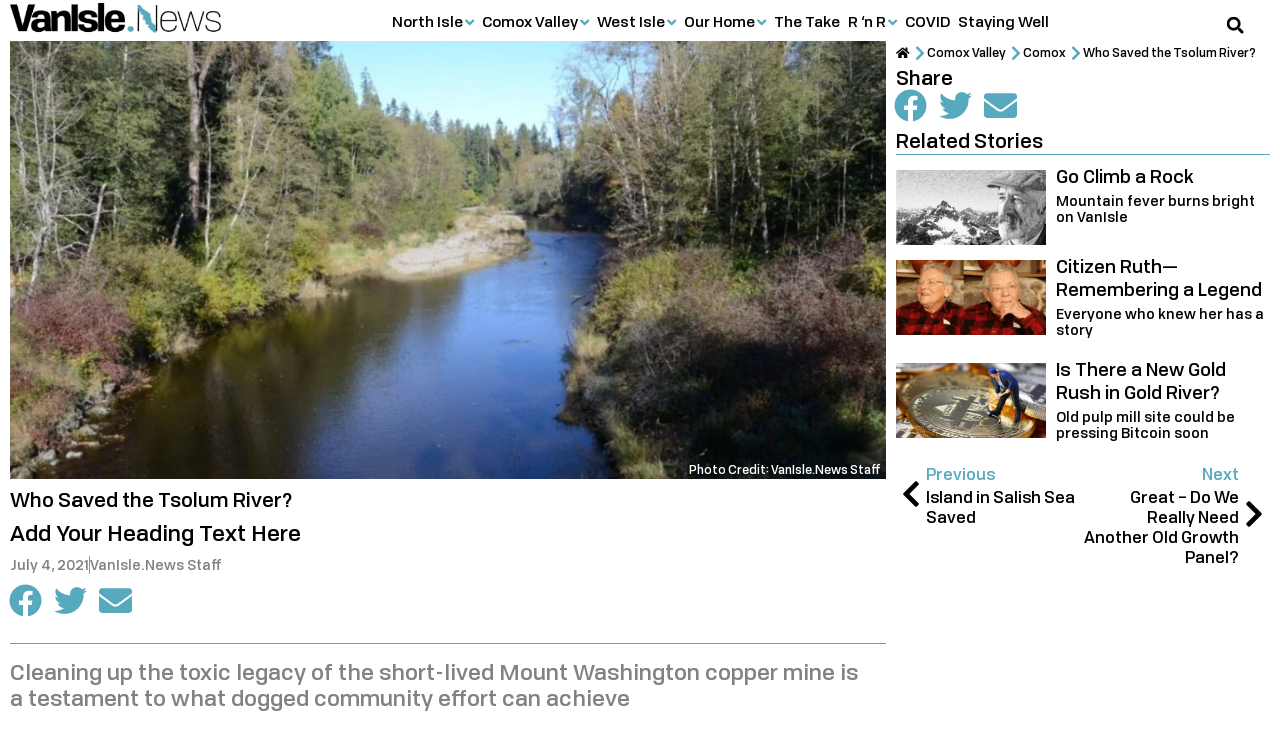

--- FILE ---
content_type: text/html; charset=UTF-8
request_url: https://vanisle.news/the-saga-of-the-tsolum-river/
body_size: 46006
content:
<!DOCTYPE html><html lang="en-CA"><head><script data-no-optimize="1">var litespeed_docref=sessionStorage.getItem("litespeed_docref");litespeed_docref&&(Object.defineProperty(document,"referrer",{get:function(){return litespeed_docref}}),sessionStorage.removeItem("litespeed_docref"));</script> <meta charset="UTF-8"><meta name="viewport" content="width=device-width, initial-scale=1"><link rel="profile" href="https://gmpg.org/xfn/11"><title>Who Saved the Tsolum River? | VanIsle.News</title><link rel="preload" href="https://vanisle.news/wp-content/uploads/2021/05/Tofino-Medium.woff2" as="font" type="font/woff2" crossorigin> <script src="[data-uri]" defer></script> <link rel='preconnect' href='https://cdn-6092a5d5c1ac1c1d10dddbd1.closte.com' ><link rel='dns-prefetch' href='//connect.facebook.net'><link rel='dns-prefetch' href='//www.facebook.com'><link rel='dns-prefetch' href='//www.google-analytics.com'><link rel='dns-prefetch' href='//www.googletagmanager.com'><meta name="dc.title" content="Who Saved the Tsolum River? | VanIsle.News"><meta name="dc.description" content="Cleaning up the toxic legacy of the short-lived Mount Washington copper mine is a testament to what dogged community effort can achieve"><meta name="dc.relation" content="https://vanisle.news/the-saga-of-the-tsolum-river/"><meta name="dc.source" content="https://vanisle.news/"><meta name="dc.language" content="en_CA"><meta name="description" content="Cleaning up the toxic legacy of the short-lived Mount Washington copper mine is a testament to what dogged community effort can achieve"><meta name="thumbnail" content="https://vanisle.news/wp-content/uploads/2021/05/Tsolum-River-e1624763286809-320x160.jpg"><meta name="robots" content="index, follow, max-snippet:-1, max-image-preview:large, max-video-preview:-1"><link rel="canonical" href="https://vanisle.news/the-saga-of-the-tsolum-river/"><meta property="og:url" content="https://vanisle.news/the-saga-of-the-tsolum-river/"><meta property="og:site_name" content="VanIsle.News"><meta property="og:locale" content="en_CA"><meta property="og:type" content="article"><meta property="article:author" content="https://www.facebook.com/VanIsle.News"><meta property="article:publisher" content="https://www.facebook.com/VanIsle.News"><meta property="article:section" content="Comox"><meta property="article:tag" content="Evergreen"><meta property="article:tag" content="Mining"><meta property="article:tag" content="Mount Washington"><meta property="article:tag" content="Open Pit mine"><meta property="article:tag" content="River"><meta property="article:tag" content="Salmon"><meta property="og:title" content="Who Saved the Tsolum River? | VanIsle.News"><meta property="og:description" content="Cleaning up the toxic legacy of the short-lived Mount Washington copper mine is a testament to what dogged community effort can achieve"><meta property="og:image" content="https://vanisle.news/wp-content/uploads/2021/05/Tsolum-River-e1624763286809.jpg"><meta property="og:image:secure_url" content="https://vanisle.news/wp-content/uploads/2021/05/Tsolum-River-e1624763286809.jpg"><meta property="og:image:width" content="1054"><meta property="og:image:height" content="527"><meta property="og:image:alt" content="image of Tsolum river in summer"><meta property="fb:pages" content="109692398094189"><meta property="fb:app_id" content="133953365540010"><meta name="twitter:card" content="summary_large_image"><meta name="twitter:title" content="Who Saved the Tsolum River? | VanIsle.News"><meta name="twitter:description" content="Cleaning up the toxic legacy of the short-lived Mount Washington copper mine is a testament to what dogged community effort can achieve"><meta name="twitter:image" content="https://vanisle.news/wp-content/uploads/2021/05/Tsolum-River-e1624763286809.jpg"><link rel='dns-prefetch' href='//connect.facebook.net' /><link rel='dns-prefetch' href='//www.facebook.com' /><link rel='dns-prefetch' href='//www.google-analytics.com' /><link rel='dns-prefetch' href='//www.googletagmanager.com' /> <script type="application/ld+json">{"@context":"https:\/\/schema.org\/","@type":"NewsArticle","datePublished":"2021-07-04T07:41:48-07:00","dateModified":"2025-04-30T19:28:22-07:00","mainEntityOfPage":{"@type":"WebPage","@id":"https:\/\/vanisle.news\/the-saga-of-the-tsolum-river\/"},"headline":"Who Saved the Tsolum River?","author":{"@type":"Person","name":"VanIsle.News Staff","url":"https:\/\/vanisle.news\/author\/andrew\/"},"image":{"@type":"ImageObject","url":"https:\/\/vanisle.news\/wp-content\/uploads\/2021\/05\/Tsolum-River-e1624763286809.jpg"},"publisher":{"@type":"Organization","name":"VanIsle.News","logo":{"@type":"ImageObject","url":"https:\/\/vanisle.news\/wp-content\/uploads\/2021\/07\/VanIsle.New-Logo-Publisher-Schema-422x60-1.png","width":"' . $options_set2 . '","height":"' . $options_set3 . '"},"sameAs":["https:\/\/www.facebook.com\/VanIsle.News"]},"description":"Cleaning up the toxic legacy of the short-lived Mount Washington copper mine is a testament to what dogged community effort can achieve","speakable":{"@type":"SpeakableSpecification","cssSelector":"If flowing water could tell a story, then the Tsolum River has an epic saga to tell. 2015 marked a major milestone in the river&#039;s life history when 100,000 pink salmon returned to spawn - the largest return since 1935. Not bad for a river that in the mid-1990s was&hellip;"}}</script> <style id="litespeed-ccss">body,h1,h2,h3,h4,h5,h6,html,li,p,ul{border:0;font-size:100%;font-style:inherit;font-weight:inherit;margin:0;outline:0;padding:0;vertical-align:baseline}html{-webkit-text-size-adjust:100%;-ms-text-size-adjust:100%}body{margin:0}main,nav{display:block}a{background-color:#fff0}a,a:visited{text-decoration:none}img{border:0}svg:not(:root){overflow:hidden}input{color:inherit;font:inherit;margin:0}input::-moz-focus-inner{border:0;padding:0}input{line-height:normal}input[type=search]{-webkit-appearance:textfield;box-sizing:content-box}input[type=search]::-webkit-search-cancel-button,input[type=search]::-webkit-search-decoration{-webkit-appearance:none}.ast-container{max-width:100%}.ast-container{margin-left:auto;margin-right:auto;padding-left:20px;padding-right:20px}.ast-container::after{content:"";display:table;clear:both}h1,h2,h3,h4,h5,h6{clear:both}h1{color:#808285;font-size:2em;line-height:1.2}h2{color:#808285;font-size:1.7em;line-height:1.3}h3{color:#808285;font-size:1.5em;line-height:1.4}h4{color:#808285;line-height:1.5;font-size:1.3em}h5{color:#808285;line-height:1.6;font-size:1.2em}h6{color:#808285;line-height:1.7;font-size:1.1em}html{box-sizing:border-box}*,:after,:before{box-sizing:inherit}body{color:#808285;background:#fff;font-style:normal}ul{margin:0 0 1.5em 3em}ul{list-style:disc}li>ul{margin-bottom:0;margin-left:1.5em}i{font-style:italic}img{height:auto;max-width:100%}input{color:#808285;font-weight:400;font-size:100%;margin:0;vertical-align:baseline}input{line-height:normal}input[type=search]{color:#666;border:1px solid var(--ast-border-color);border-radius:2px;-webkit-appearance:none}a{color:#4169e1}.screen-reader-text{border:0;clip:rect(1px,1px,1px,1px);height:1px;margin:-1px;overflow:hidden;padding:0;position:absolute;width:1px;word-wrap:normal!important}#primary:after,#primary:before,.ast-container:after,.ast-container:before,.site-content:after,.site-content:before,.site-main:after,.site-main:before{content:"";display:table}#primary:after,.ast-container:after,.site-content:after,.site-main:after{clear:both}body{-webkit-font-smoothing:antialiased;-moz-osx-font-smoothing:grayscale}body:not(.logged-in){position:relative}#page{position:relative}a{text-decoration:none}img{vertical-align:middle}p{margin-bottom:1.75em}input{line-height:1}body{line-height:1.85714285714286}body{background-color:#fff}#page{display:block}#primary{display:block;position:relative;float:left;width:100%}#primary{margin:4em 0}.ast-page-builder-template .site-content>.ast-container{max-width:100%;padding:0}.ast-page-builder-template .site-content #primary{padding:0;margin:0}body{overflow-x:hidden}input[type=search]{color:#666;padding:.75em;height:auto;border-width:1px;border-style:solid;border-color:var(--ast-border-color);border-radius:2px;background:var(--ast-comment-inputs-background);box-shadow:none;box-sizing:border-box}:root{--ast-post-nav-space:0;--ast-container-default-xlg-padding:6.67em;--ast-container-default-lg-padding:5.67em;--ast-container-default-slg-padding:4.34em;--ast-container-default-md-padding:3.34em;--ast-container-default-sm-padding:6.67em;--ast-container-default-xs-padding:2.4em;--ast-container-default-xxs-padding:1.4em;--ast-code-block-background:#EEEEEE;--ast-comment-inputs-background:#FAFAFA;--ast-normal-container-width:1600px;--ast-narrow-container-width:750px;--ast-blog-title-font-weight:normal;--ast-blog-meta-weight:inherit;--ast-global-color-primary:var(--ast-global-color-5);--ast-global-color-secondary:var(--ast-global-color-4);--ast-global-color-alternate-background:var(--ast-global-color-7);--ast-global-color-subtle-background:var(--ast-global-color-6);--ast-bg-style-guide:#F8FAFC;--ast-shadow-style-guide:0px 0px 4px 0 #00000057;--ast-global-dark-bg-style:#fff;--ast-global-dark-lfs:#fbfbfb;--ast-widget-bg-color:#fafafa;--ast-wc-container-head-bg-color:#fbfbfb;--ast-title-layout-bg:#eeeeee;--ast-search-border-color:#e7e7e7;--ast-lifter-hover-bg:#e6e6e6;--ast-gallery-block-color:#000;--srfm-color-input-label:var(--ast-global-color-2)}html{font-size:125%}a{color:#57a9bd}body,input{font-family:-apple-system,BlinkMacSystemFont,Segoe UI,Roboto,Oxygen-Sans,Ubuntu,Cantarell,Helvetica Neue,sans-serif;font-weight:500;font-size:20px;font-size:1rem;line-height:var(--ast-body-line-height,1.3em)}p{margin-bottom:1em}h1,h2,h3,h4,h5,h6{font-weight:500;line-height:1.2em}h1{font-size:30px;font-size:1.5rem;font-weight:500;line-height:1.4em}h2{font-size:30px;font-size:1.5rem;font-weight:500;line-height:1.3em}h3{font-size:26px;font-size:1.3rem;font-weight:500;line-height:1.3em}h4{font-size:20px;font-size:1rem;line-height:1.2em}h5{font-size:14px;font-size:.7rem;line-height:1.2em}h6{font-size:12px;font-size:.6rem;line-height:1.25em}body,h1,h2,h3,h4,h5,h6{color:#000}input{outline:none}.ast-page-builder-template .site-content>.ast-container{max-width:100%;padding:0}.ast-page-builder-template .site .site-content #primary{padding:0;margin:0}.ast-page-builder-template.single-post .site-content>.ast-container{max-width:100%}.elementor-widget-heading h1.elementor-heading-title{line-height:1.4em}.elementor-widget-heading h2.elementor-heading-title{line-height:1.3em}.elementor-widget-heading h3.elementor-heading-title{line-height:1.3em}.elementor-widget-heading h4.elementor-heading-title{line-height:1.2em}.elementor-widget-heading h5.elementor-heading-title{line-height:1.2em}.elementor-widget-heading h6.elementor-heading-title{line-height:1.25em}@media (min-width:544px){.ast-container{max-width:100%}}@media (max-width:921px){h1{font-size:30px}h2{font-size:25px}h3{font-size:20px}}@media (max-width:544px){h1{font-size:30px}h2{font-size:25px}h3{font-size:20px}h4{font-size:18px;font-size:.9rem}}@media (max-width:921px){html{font-size:114%}}@media (max-width:544px){html{font-size:114%}}@media (min-width:922px){.ast-container{max-width:1640px}}:root{--ast-global-color-0:#0170B9;--ast-global-color-1:#3a3a3a;--ast-global-color-2:#3a3a3a;--ast-global-color-3:#4B4F58;--ast-global-color-4:#F5F5F5;--ast-global-color-5:#FFFFFF;--ast-global-color-6:#E5E5E5;--ast-global-color-7:#424242;--ast-global-color-8:#000000}:root{--ast-border-color:#dddddd}h1,h2,h3,h4,h5,h6{color:#000}.elementor-screen-only,.screen-reader-text{top:0!important}:root{--e-global-color-astglobalcolor0:#0170B9;--e-global-color-astglobalcolor1:#3a3a3a;--e-global-color-astglobalcolor2:#3a3a3a;--e-global-color-astglobalcolor3:#4B4F58;--e-global-color-astglobalcolor4:#F5F5F5;--e-global-color-astglobalcolor5:#FFFFFF;--e-global-color-astglobalcolor6:#E5E5E5;--e-global-color-astglobalcolor7:#424242;--e-global-color-astglobalcolor8:#000000}ul{box-sizing:border-box}:root{--wp-block-synced-color:#7a00df;--wp-block-synced-color--rgb:122,0,223;--wp-bound-block-color:var(--wp-block-synced-color);--wp-editor-canvas-background:#ddd;--wp-admin-theme-color:#007cba;--wp-admin-theme-color--rgb:0,124,186;--wp-admin-theme-color-darker-10:#006ba1;--wp-admin-theme-color-darker-10--rgb:0,107,160.5;--wp-admin-theme-color-darker-20:#005a87;--wp-admin-theme-color-darker-20--rgb:0,90,135;--wp-admin-border-width-focus:2px}:root{--wp--preset--font-size--normal:16px;--wp--preset--font-size--huge:42px}.screen-reader-text{border:0;clip-path:inset(50%);height:1px;margin:-1px;overflow:hidden;padding:0;position:absolute;width:1px;word-wrap:normal!important}html :where(img[class*=wp-image-]){height:auto;max-width:100%}.text-left{text-align:left}.text-center{text-align:center}@media (max-width:600px){.text--mobileleft{text-align:left!important;margin-left:0!important}}.pt_plus_breadcrumbs_bar{position:relative;display:flex!important;vertical-align:middle;z-index:1}.pt_plus_breadcrumbs_bar #breadcrumbs{position:relative;display:inline-flex;align-items:center;flex-wrap:wrap}.pt_plus_breadcrumbs_bar #breadcrumbs>span:not(.del){margin:0 5px}.pt_plus_breadcrumbs_bar #breadcrumbs>span:not(.del):first-child{margin-left:0}.pt_plus_breadcrumbs_bar #breadcrumbs>span:not(.del):last-child{margin-right:0}.pt_plus_breadcrumbs_bar .pt_plus_breadcrumbs_bar_inner #breadcrumbs a{position:relative;color:#fff;font-size:16px;line-height:20px;display:flex;flex-wrap:wrap;align-items:center;text-decoration:none}.pt_plus_breadcrumbs_bar .pt_plus_breadcrumbs_bar_inner #breadcrumbs i{position:relative;display:inline-flex;vertical-align:middle}.pt_plus_breadcrumbs_bar #breadcrumbs .current .current_tab_sec{position:relative;display:inline-flex;vertical-align:middle}.pt_plus_breadcrumbs_bar_inner i:before{position:relative;display:flex;vertical-align:middle;align-items:center}.pt_plus_breadcrumbs_bar_inner i.bread-sep-icon{vertical-align:middle}.pt_plus_breadcrumbs_bar .pt_plus_breadcrumbs_bar_inner.bred_style_1{display:flex}.pt_plus_breadcrumbs_bar_inner.bred_style_1{padding:.5rem 1rem;box-shadow:0 2px 2px 0 rgb(0 0 0/.14),0 1px 5px 0 rgb(0 0 0/.12),0 3px 1px -2px rgb(0 0 0/.2);background-color:#8072fc;color:#fff;width:auto;height:auto;border-radius:2px;border-radius:50px}.pt_plus_breadcrumbs_bar_inner.bred_style_1 #breadcrumbs{--breadcrumbsTextColor:#D1C4E9;--breadcrumbsTextColorActive:#fff}.pt_plus_breadcrumbs_bar_inner.bred_style_1 a.home_bread_tab{display:inline-block;position:relative}.pt_plus_breadcrumbs_bar_inner.bred_style_1 i{font-size:16px;margin-right:5px}.plus-navigation-wrap .navbar-nav{padding:0;margin:0}.plus-navigation-wrap .navbar-nav{display:block}.plus-navigation-wrap{position:relative;display:block;width:100%;margin:0 auto}#theplus-navigation-normal-menu{padding:0;margin:0}.plus-navigation-menu{display:-webkit-box;display:-moz-box;display:-ms-flexbox;display:-webkit-flex;display:flex;position:relative;-webkit-align-items:center;align-items:center}.plus-navigation-wrap.text-center .plus-navigation-menu{justify-content:center}.plus-navigation-menu .nav>li{position:relative;display:inline-block;padding:5px;height:100%;vertical-align:middle;-webkit-align-items:center;align-items:center}.plus-navigation-menu .nav>li>a{position:relative;display:block}.plus-navigation-menu.menu-horizontal>ul{padding:0}.plus-navigation-inner.plus-menu-style-4 .plus-navigation-menu:not(.menu-vertical) .nav>li ul.dropdown-menu{display:block;opacity:0;visibility:hidden}.plus-navigation-menu .nav>li ul.dropdown-menu{position:absolute;display:none;list-style:none;background:#fff;border:0;-moz-box-shadow:initial;-webkit-box-shadow:initial;box-shadow:initial;-moz-border-radius:1px;-webkit-border-radius:1px;border-radius:1px;box-shadow:0 1px 10px -2px rgb(0 0 0/.1);top:100%;z-index:1000;min-width:160px;padding:5px 0;margin:0 0 0;font-size:14px;text-align:left}.plus-navigation-menu .nav>li>.dropdown-menu li{position:relative;min-height:auto;text-transform:capitalize}.plus-navigation-menu .nav li ul.dropdown-menu ul.dropdown-menu{left:100%;top:0;border:0;margin-left:0;margin-right:0;-moz-border-radius:0 0 2px 2px;-webkit-border-radius:0 0 2px 2px;border-radius:0 0 2px 2px}.plus-navigation-menu .nav ul.dropdown-menu li>.dropdown-menu{display:none;opacity:1;z-index:1}.plus-navigation-menu .nav .dropdown-menu>li>a{font-size:15px;line-height:24px}.plus-navigation-menu .nav li.dropdown .dropdown-menu>li>a{padding:0!important}.plus-navigation-wrap .plus-navigation-inner.main-menu-indicator-style-1 .plus-navigation-menu .navbar-nav>li.dropdown>a:after{content:"";position:relative;display:inline-block;font:normal normal normal 14px/1"Font Awesome 5 Free";font-weight:600;font-size:inherit;text-rendering:auto;-webkit-font-smoothing:antialiased;-moz-osx-font-smoothing:grayscale;vertical-align:middle;padding-left:5px}.plus-navigation-wrap .plus-navigation-inner.sub-menu-indicator-style-1 .plus-navigation-menu .navbar-nav ul.dropdown-menu>li.dropdown-submenu>a:after{content:"";position:absolute;display:inline-block;font:normal normal normal 14px/1"Font Awesome 5 Free";font-weight:600;font-size:inherit;text-rendering:auto;-webkit-font-smoothing:antialiased;-moz-osx-font-smoothing:grayscale;vertical-align:middle;top:50%;right:0;width:20px;height:20px;line-height:20px;text-align:center;transform:translateY(-50%)}.plus-navigation-wrap .navbar-nav .dropdown-menu>li>a{position:relative;display:block;padding:3px 20px;clear:both;font-weight:400;line-height:1.42857143;color:#333;white-space:nowrap}.plus-navigation-wrap .plus-mobile-menu-content.collapse{display:none}.plus-navigation-wrap .plus-mobile-menu-content{position:absolute;height:auto;background:#dedede;left:0;right:0;padding:0;border:0;z-index:1}.plus-mobile-nav-toggle.mobile-toggle{display:none;float:none}.mobile-plus-toggle-menu{position:relative;margin:0em;width:2.25em;height:2.25em}.mobile-plus-toggle-menu ul.toggle-lines{width:1.625em;height:1.625em;list-style:none;margin:-.8125em 0 0-.8125em;padding:0;position:absolute;top:50%;left:50%;-webkit-transform:translateZ(0);-ms-transform:translateZ(0);-moz-transform:translateZ(0);-o-transform:translateZ(0);transform:translateZ(0)}.mobile-plus-toggle-menu ul.toggle-lines li.toggle-line{width:100%;height:2px;background:#ff214f;position:absolute;top:50%;margin-top:-.75px;-webkit-transform:translateY(-3.75px) translateZ(0);-ms-transform:translateY(-3.75px) translateZ(0);-moz-transform:translateY(-3.75px) translateZ(0);-o-transform:translateY(-3.75px) translateZ(0);transform:translateY(-3.75px) translateZ(0)}.mobile-plus-toggle-menu.plus-collapsed ul.toggle-lines li.toggle-line:last-child{-webkit-transform:translateY(3.75px) translateZ(0);transform:translateY(3.75px) translateZ(0)}.plus-navigation-wrap .plus-navigation-inner.main-menu-indicator-style-1 .plus-navigation-menu .navbar-nav>li.dropdown>a:after{border:0;height:inherit;margin-left:0}.plus-offcanvas-wrapper{position:relative;display:block;width:100%}.plus-offcanvas-wrapper .offcanvas-toggle-wrap{position:relative;display:block}.plus-offcanvas-wrapper .toggle-button-style{font-size:16px;line-height:20px;font-weight:500;padding:10px 25px;-webkit-border-radius:5px;border-radius:5px;position:relative;display:inline-block;background:#8072fc;color:#fff}.plus-offcanvas-wrapper .toggle-button-style span.btn-text,.plus-offcanvas-wrapper .toggle-button-style .btn-icon{display:inline-block;vertical-align:middle;position:relative}.plus-offcanvas-wrapper .toggle-button-style .btn-icon{font-size:15px}.plus-offcanvas-wrapper .toggle-button-style .btn-icon.button-before{padding-right:7px}.plus-canvas-content-wrap{position:fixed;top:0;left:0;z-index:100;width:300px;height:100%;overflow-y:auto;background:#fff;visibility:hidden}.plus-canvas-content-wrap .plus-content-editor{float:left;width:100%;overflow:visible;padding:20px}.plus-canvas-content-wrap.plus-slide{-webkit-transform:translate3d(-100%,0,0);transform:translate3d(-100%,0,0)}.plus-content-editor a{outline:none!important}:root{--animate-duration:1s;--animate-delay:1s;--animate-repeat:1}@media (min-width:769px){.ast-container{max-width:1600px}}@media (min-width:993px){.ast-container{max-width:1600px}}@media (min-width:1201px){.ast-container{max-width:1600px}}#page{max-width:1600px;margin-left:auto;margin-right:auto}@media (min-width:769px){#page{margin-top:0;margin-bottom:0}.ast-container{padding-left:40px;padding-right:40px}}:root{--direction-multiplier:1}.elementor-screen-only,.screen-reader-text{height:1px;margin:-1px;overflow:hidden;padding:0;position:absolute;top:-10000em;width:1px;clip:rect(0,0,0,0);border:0}.elementor *,.elementor :after,.elementor :before{box-sizing:border-box}.elementor a{box-shadow:none;text-decoration:none}.elementor img{border:none;border-radius:0;box-shadow:none;height:auto;max-width:100%}.elementor-widget-wrap .elementor-element.elementor-widget__width-auto{max-width:100%}@media (max-width:1024px){.elementor-widget-wrap .elementor-element.elementor-widget-tablet__width-auto{max-width:100%}}@media (max-width:767px){.elementor-widget-wrap .elementor-element.elementor-widget-mobile__width-auto{max-width:100%}}.elementor-element{--flex-direction:initial;--flex-wrap:initial;--justify-content:initial;--align-items:initial;--align-content:initial;--gap:initial;--flex-basis:initial;--flex-grow:initial;--flex-shrink:initial;--order:initial;--align-self:initial;align-self:var(--align-self);flex-basis:var(--flex-basis);flex-grow:var(--flex-grow);flex-shrink:var(--flex-shrink);order:var(--order)}.elementor-element:where(.e-con-full,.elementor-widget){align-content:var(--align-content);align-items:var(--align-items);flex-direction:var(--flex-direction);flex-wrap:var(--flex-wrap);gap:var(--row-gap) var(--column-gap);justify-content:var(--justify-content)}:root{--page-title-display:block}.elementor-page-title{display:var(--page-title-display)}.elementor-section{position:relative}.elementor-section .elementor-container{display:flex;margin-left:auto;margin-right:auto;position:relative}@media (max-width:1024px){.elementor-section .elementor-container{flex-wrap:wrap}}.elementor-section.elementor-section-boxed>.elementor-container{max-width:1140px}.elementor-widget-wrap{align-content:flex-start;flex-wrap:wrap;position:relative;width:100%}.elementor:not(.elementor-bc-flex-widget) .elementor-widget-wrap{display:flex}.elementor-widget-wrap>.elementor-element{width:100%}.elementor-widget{position:relative}.elementor-widget:not(:last-child){margin-bottom:var(--kit-widget-spacing,20px)}.elementor-widget:not(:last-child).elementor-widget__width-auto{margin-bottom:0}.elementor-column{display:flex;min-height:1px;position:relative}.elementor-column-gap-default>.elementor-column>.elementor-element-populated{padding:10px}@media (min-width:768px){.elementor-column.elementor-col-50{width:50%}.elementor-column.elementor-col-100{width:100%}}@media (max-width:767px){.elementor-column{width:100%}}.elementor-grid{display:grid;grid-column-gap:var(--grid-column-gap);grid-row-gap:var(--grid-row-gap)}.elementor-grid .elementor-grid-item{min-width:0}.elementor-grid-0 .elementor-grid{display:inline-block;margin-bottom:calc(-1*var(--grid-row-gap));width:100%;word-spacing:var(--grid-column-gap)}.elementor-grid-0 .elementor-grid .elementor-grid-item{display:inline-block;margin-bottom:var(--grid-row-gap);word-break:break-word}.elementor-grid-1 .elementor-grid{grid-template-columns:repeat(1,1fr)}@media (max-width:1024px){.elementor-grid-tablet-1 .elementor-grid{grid-template-columns:repeat(1,1fr)}}@media (max-width:767px){.elementor-grid-mobile-1 .elementor-grid{grid-template-columns:repeat(1,1fr)}}@media (prefers-reduced-motion:no-preference){html{scroll-behavior:smooth}}.elementor-heading-title{line-height:1;margin:0;padding:0}@media (max-width:767px){.elementor .elementor-hidden-mobile,.elementor .elementor-hidden-phone{display:none}}@media (min-width:768px) and (max-width:1024px){.elementor .elementor-hidden-tablet{display:none}}@media (min-width:1025px) and (max-width:99999px){.elementor .elementor-hidden-desktop{display:none}}.elementor-widget-image{text-align:center}.elementor-widget-image a{display:inline-block}.elementor-widget-image img{display:inline-block;vertical-align:middle}.elementor-search-form{display:block}.elementor-search-form .e-font-icon-svg-container{align-items:center;display:flex;height:100%;justify-content:center;width:100%}.elementor-search-form input[type=search]{-webkit-appearance:none;-moz-appearance:none;background:none;border:0;display:inline-block;font-size:15px;line-height:1;margin:0;min-width:0;padding:0;vertical-align:middle;white-space:normal}.elementor-search-form__container{border:0 solid #fff0;display:flex;min-height:50px;overflow:hidden}.elementor-search-form__container:not(.elementor-search-form--full-screen){background:#f1f2f3}.elementor-search-form__input{color:#3f444b;flex-basis:100%}.elementor-search-form__input::-moz-placeholder{color:inherit;font-family:inherit;opacity:.6}.elementor-search-form--skin-full_screen .elementor-search-form input[type=search].elementor-search-form__input{border:solid #fff;border-width:0 0 1px;color:#fff;font-size:50px;line-height:1.5;text-align:center}.elementor-search-form--skin-full_screen .elementor-search-form__toggle{color:var(--e-search-form-toggle-color,#33373d);display:inline-block;font-size:var(--e-search-form-toggle-size,33px);vertical-align:middle}.elementor-search-form--skin-full_screen .elementor-search-form__toggle .e-font-icon-svg-container{background-color:var(--e-search-form-toggle-background-color,rgb(0 0 0 / .05));border-color:var(--e-search-form-toggle-color,#33373d);border-radius:var(--e-search-form-toggle-border-radius,3px);border-style:solid;border-width:var(--e-search-form-toggle-border-width,0);display:block;height:var(--e-search-form-toggle-size,33px);position:relative;width:var(--e-search-form-toggle-size,33px)}.elementor-search-form--skin-full_screen .elementor-search-form__toggle .e-font-icon-svg-container svg,.elementor-search-form--skin-full_screen .elementor-search-form__toggle .e-font-icon-svg-container:before{left:50%;position:absolute;top:50%;transform:translate(-50%,-50%)}.elementor-search-form--skin-full_screen .elementor-search-form__toggle .e-font-icon-svg-container:before{font-size:var(--e-search-form-toggle-icon-size,.55em)}.elementor-search-form--skin-full_screen .elementor-search-form__toggle .e-font-icon-svg-container svg{fill:var(--e-search-form-toggle-color,#33373d);height:var(--e-search-form-toggle-icon-size,.55em);width:var(--e-search-form-toggle-icon-size,.55em)}.elementor-search-form--skin-full_screen .elementor-search-form__container{align-items:center;background-color:rgb(0 0 0/.8);height:100vh;inset:0;padding:0 15%;position:fixed;z-index:9998}.elementor-search-form--skin-full_screen .elementor-search-form__container:not(.elementor-search-form--full-screen){opacity:0;overflow:hidden;transform:scale(0)}.elementor-search-form--skin-full_screen .elementor-search-form__container:not(.elementor-search-form--full-screen) .dialog-lightbox-close-button{display:none}.elementor-widget-heading .elementor-heading-title[class*=elementor-size-]>a{color:inherit;font-size:inherit;line-height:inherit}.elementor-column .elementor-spacer-inner{height:var(--spacer-size)}.elementor-item:after,.elementor-item:before{display:block;position:absolute}.elementor-item:not(:hover):not(:focus):not(.elementor-item-active):not(.highlighted):after,.elementor-item:not(:hover):not(:focus):not(.elementor-item-active):not(.highlighted):before{opacity:0}.elementor-nav-menu--main .elementor-nav-menu a{padding:13px 20px}.elementor-nav-menu--layout-horizontal{display:flex}.elementor-nav-menu--layout-horizontal .elementor-nav-menu{display:flex;flex-wrap:wrap}.elementor-nav-menu--layout-horizontal .elementor-nav-menu a{flex-grow:1;white-space:nowrap}.elementor-nav-menu--layout-horizontal .elementor-nav-menu>li{display:flex}.elementor-nav-menu--layout-horizontal .elementor-nav-menu>li:not(:first-child)>a{margin-inline-start:var(--e-nav-menu-horizontal-menu-item-margin)}.elementor-nav-menu--layout-horizontal .elementor-nav-menu>li:not(:last-child)>a{margin-inline-end:var(--e-nav-menu-horizontal-menu-item-margin)}.elementor-nav-menu--layout-horizontal .elementor-nav-menu>li:not(:last-child):after{align-self:center;border-color:var(--e-nav-menu-divider-color,#000);border-left-style:var(--e-nav-menu-divider-style,solid);border-left-width:var(--e-nav-menu-divider-width,2px);content:var(--e-nav-menu-divider-content,none);height:var(--e-nav-menu-divider-height,35%)}.elementor-nav-menu__align-start .elementor-nav-menu{justify-content:flex-start;margin-inline-end:auto}.elementor-nav-menu__align-end .elementor-nav-menu{justify-content:flex-end;margin-inline-start:auto}.elementor-widget-nav-menu:not(:has(.elementor-widget-container)):not([class*=elementor-hidden-]){display:flex;flex-direction:column}.elementor-nav-menu{position:relative;z-index:2}.elementor-nav-menu:after{clear:both;content:" ";display:block;font:0/0 serif;height:0;overflow:hidden;visibility:hidden}.elementor-nav-menu,.elementor-nav-menu li{display:block;line-height:normal;list-style:none;margin:0;padding:0}.elementor-nav-menu a,.elementor-nav-menu li{position:relative}.elementor-nav-menu li{border-width:0}.elementor-nav-menu a{align-items:center;display:flex}.elementor-nav-menu a{line-height:20px;padding:10px 20px}.elementor-nav-menu--dropdown{background-color:#fff;font-size:13px}.elementor-nav-menu--dropdown-none .elementor-nav-menu--dropdown{display:none}.elementor-nav-menu--dropdown.elementor-nav-menu__container{margin-top:10px;overflow-x:hidden;overflow-y:auto;transform-origin:top}.elementor-nav-menu--dropdown a{color:#33373d}.elementor-share-buttons--color-custom.elementor-share-buttons--skin-flat .elementor-share-btn{background-color:var(--e-share-buttons-primary-color,#ea4335)}.elementor-share-buttons--color-custom.elementor-share-buttons--skin-flat .elementor-share-btn__icon{color:var(--e-share-buttons-secondary-color,#fff)}.elementor-share-buttons--color-custom.elementor-share-buttons--skin-flat .elementor-share-btn__icon svg{fill:var(--e-share-buttons-secondary-color,#fff)}.elementor-share-buttons--color-custom.elementor-share-buttons--skin-minimal .elementor-share-btn{border-color:var(--e-share-buttons-primary-color,#ea4335);color:var(--e-share-buttons-primary-color,#ea4335)}.elementor-share-buttons--color-custom.elementor-share-buttons--skin-minimal .elementor-share-btn__icon{background-color:var(--e-share-buttons-primary-color,#ea4335);color:var(--e-share-buttons-secondary-color,#fff)}.elementor-share-buttons--color-custom.elementor-share-buttons--skin-minimal .elementor-share-btn__icon svg{fill:var(--e-share-buttons-secondary-color,#fff)}.elementor-share-buttons--skin-flat .elementor-share-btn{background-color:var(--e-share-buttons-primary-color,#ea4335)}.elementor-share-buttons--skin-flat .elementor-share-btn__icon{color:var(--e-share-buttons-secondary-color,#fff)}.elementor-share-buttons--skin-flat .elementor-share-btn__icon svg{fill:var(--e-share-buttons-secondary-color,#fff)}.elementor-share-buttons--view-icon .elementor-share-btn{justify-content:center}.elementor-share-buttons--view-icon .elementor-share-btn__icon{flex-grow:1;justify-content:center}.elementor-share-btn{align-items:center;display:flex;font-size:10px;height:4.5em;justify-content:flex-start;overflow:hidden}.elementor-share-btn__icon{align-items:center;align-self:stretch;display:flex;justify-content:center;position:relative;width:4.5em}.elementor-share-btn__icon svg{height:var(--e-share-buttons-icon-size,1.7em);width:var(--e-share-buttons-icon-size,1.7em)}.elementor-widget-share-buttons{text-align:var(--alignment,inherit);-moz-text-align-last:var(--alignment,inherit);text-align-last:var(--alignment,inherit)}.elementor-widget-share-buttons.elementor-grid-0:not(:has(.elementor-widget-container)){font-size:0}.elementor-post-navigation{display:flex;overflow:hidden}.elementor-post-navigation .post-navigation__arrow-wrapper{color:#d5d8dc;display:flex;fill:#d5d8dc}.elementor-post-navigation .post-navigation__arrow-wrapper.post-navigation__arrow-next,.elementor-post-navigation .post-navigation__arrow-wrapper.post-navigation__arrow-prev{font-size:30px}.elementor-post-navigation .post-navigation__arrow-wrapper svg{height:auto;width:1em}.elementor-post-navigation .post-navigation__arrow-wrapper .e-font-icon-svg{height:1em}.elementor-post-navigation .elementor-post-navigation__link__next,.elementor-post-navigation .elementor-post-navigation__link__prev{overflow:hidden}.elementor-post-navigation .elementor-post-navigation__link a{align-items:center;display:flex;gap:15px;max-width:100%}.elementor-post-navigation .post-navigation__next--label,.elementor-post-navigation .post-navigation__prev--label{font-size:.8em;text-transform:uppercase}.elementor-post-navigation .post-navigation__next--title,.elementor-post-navigation .post-navigation__prev--title{font-size:.7em}.elementor-post-navigation .post-navigation__next--label,.elementor-post-navigation .post-navigation__next--title,.elementor-post-navigation .post-navigation__prev--label,.elementor-post-navigation .post-navigation__prev--title{overflow:hidden;text-overflow:ellipsis}.elementor-post-navigation span.elementor-post-navigation__link__next{text-align:end}.elementor-post-navigation span.elementor-post-navigation__link__next,.elementor-post-navigation span.elementor-post-navigation__link__prev{display:flex;flex-direction:column}.elementor-post-navigation .elementor-post-navigation__link{overflow:hidden;text-overflow:ellipsis;white-space:nowrap;width:calc(50% - .5px)}.elementor-post-navigation .elementor-post-navigation__next{text-align:end}.elementor-post-navigation .elementor-post-navigation__next a{justify-content:flex-end}.elementor-icon-list-items .elementor-icon-list-item .elementor-icon-list-text{display:inline-block}.elementor-widget .elementor-icon-list-items.elementor-inline-items{display:flex;flex-wrap:wrap;margin-inline:-8px}.elementor-widget .elementor-icon-list-items.elementor-inline-items .elementor-inline-item{word-break:break-word}.elementor-widget .elementor-icon-list-items.elementor-inline-items .elementor-icon-list-item{margin-inline:8px}.elementor-widget .elementor-icon-list-items.elementor-inline-items .elementor-icon-list-item:after{border-width:0;border-inline-start-width:1px;border-style:solid;height:100%;inset-inline-end:-8px;inset-inline-start:auto;position:relative;width:auto}.elementor-widget .elementor-icon-list-items{list-style-type:none;margin:0;padding:0}.elementor-widget .elementor-icon-list-item{margin:0;padding:0;position:relative}.elementor-widget .elementor-icon-list-item:after{inset-block-end:0;position:absolute;width:100%}.elementor-widget .elementor-icon-list-item{align-items:var(--icon-vertical-align,center);display:flex;font-size:inherit}.elementor-widget:not(.elementor-align-right) .elementor-icon-list-item:after{inset-inline-start:0}.elementor-widget:not(.elementor-align-left) .elementor-icon-list-item:after{inset-inline-end:0}@media (min-width:-1){.elementor-widget:not(.elementor-widescreen-align-right) .elementor-icon-list-item:after{inset-inline-start:0}.elementor-widget:not(.elementor-widescreen-align-left) .elementor-icon-list-item:after{inset-inline-end:0}}@media (max-width:-1){.elementor-widget:not(.elementor-laptop-align-right) .elementor-icon-list-item:after{inset-inline-start:0}.elementor-widget:not(.elementor-laptop-align-left) .elementor-icon-list-item:after{inset-inline-end:0}.elementor-widget:not(.elementor-tablet_extra-align-right) .elementor-icon-list-item:after{inset-inline-start:0}.elementor-widget:not(.elementor-tablet_extra-align-left) .elementor-icon-list-item:after{inset-inline-end:0}}@media (max-width:1024px){.elementor-widget:not(.elementor-tablet-align-right) .elementor-icon-list-item:after{inset-inline-start:0}.elementor-widget:not(.elementor-tablet-align-left) .elementor-icon-list-item:after{inset-inline-end:0}}@media (max-width:-1){.elementor-widget:not(.elementor-mobile_extra-align-right) .elementor-icon-list-item:after{inset-inline-start:0}.elementor-widget:not(.elementor-mobile_extra-align-left) .elementor-icon-list-item:after{inset-inline-end:0}}@media (max-width:767px){.elementor-widget:not(.elementor-mobile-align-right) .elementor-icon-list-item:after{inset-inline-start:0}.elementor-widget:not(.elementor-mobile-align-left) .elementor-icon-list-item:after{inset-inline-end:0}}.elementor .elementor-element ul.elementor-icon-list-items{padding:0}.elementor-widget-posts:after{display:none}.elementor-posts-container:not(.elementor-posts-masonry){align-items:stretch}.elementor-posts-container .elementor-post{margin:0;padding:0}.elementor-posts .elementor-post{flex-direction:column}.elementor-posts .elementor-post{display:flex}.elementor-kit-8851{--e-global-color-primary:#57A9BD;--e-global-color-secondary:#57A9BD;--e-global-color-text:#000000;--e-global-color-accent:#FFFFFF}.elementor-section.elementor-section-boxed>.elementor-container{max-width:1600px}.elementor-widget:not(:last-child){--kit-widget-spacing:10px}.elementor-element{--widgets-spacing:10px 10px;--widgets-spacing-row:10px;--widgets-spacing-column:10px}@media (max-width:1024px){.elementor-section.elementor-section-boxed>.elementor-container{max-width:1024px}}@media (max-width:767px){.elementor-section.elementor-section-boxed>.elementor-container{max-width:767px}}@media (max-width:480px){*{-ms-text-size-adjust:100%;text-size-adjust:100%}}.fa{-moz-osx-font-smoothing:grayscale;-webkit-font-smoothing:antialiased;display:inline-block;font-style:normal;font-variant:normal;text-rendering:auto;line-height:1}.fa-bars:before{content:""}.fa-chevron-right:before{content:""}.fa-home:before{content:""}.fa{font-family:"Font Awesome 5 Free";font-weight:900}.elementor-15250 .elementor-element.elementor-element-47e4033e>.elementor-container>.elementor-column>.elementor-widget-wrap{align-content:center;align-items:center}.elementor-15250 .elementor-element.elementor-element-47e4033e:not(.elementor-motion-effects-element-type-background){background-color:var(--e-global-color-accent)}.elementor-15250 .elementor-element.elementor-element-47e4033e{overflow:hidden}.elementor-15250 .elementor-element.elementor-element-5dc6e556 .plus-offcanvas-wrapper .offcanvas-toggle-btn{background-color:#FFF0;padding:10px 25px 10px 25px;color:var(--e-global-color-text)}.plus-5dc6e556.plus-canvas-content-wrap.plus-slide{height:100vh}.plus-5dc6e556.plus-canvas-content-wrap.plus-slide .plus-content-editor{height:100%}.plus-5dc6e556.plus-canvas-content-wrap{width:300px}.plus-5dc6e556.plus-canvas-content-wrap .plus-content-editor{padding:10px 25px 10px 25px}.plus-canvas-content-wrap.plus-5dc6e556::-webkit-scrollbar{width:10px;height:10px}.elementor-15250 .elementor-element.elementor-element-7f5bb267 .elementor-search-form{text-align:left}.elementor-15250 .elementor-element.elementor-element-7f5bb267 .elementor-search-form__toggle{--e-search-form-toggle-size:38px;--e-search-form-toggle-color:var( --e-global-color-text );--e-search-form-toggle-background-color:#FFFFFF00}.elementor-15250 .elementor-element.elementor-element-7f5bb267.elementor-search-form--skin-full_screen .elementor-search-form__container{background-color:#57A9BDED}.elementor-15250 .elementor-element.elementor-element-7f5bb267 .elementor-search-form__input,.elementor-15250 .elementor-element.elementor-element-7f5bb267.elementor-search-form--skin-full_screen input[type="search"].elementor-search-form__input{color:var(--e-global-color-accent);fill:var(--e-global-color-accent)}.elementor-15250 .elementor-element.elementor-element-7f5bb267.elementor-search-form--skin-full_screen input[type="search"].elementor-search-form__input{border-radius:3px}.elementor-15250 .elementor-element.elementor-element-21613c32>.elementor-container>.elementor-column>.elementor-widget-wrap{align-content:center;align-items:center}.elementor-15250 .elementor-element.elementor-element-21613c32:not(.elementor-motion-effects-element-type-background){background-color:#FFF}.elementor-15250 .elementor-element.elementor-element-21613c32>.elementor-container{max-width:1600px}.elementor-15250 .elementor-element.elementor-element-21613c32{z-index:100}.elementor-15250 .elementor-element.elementor-element-74f0df3e:not(.elementor-motion-effects-element-type-background)>.elementor-widget-wrap{background-color:#FFF}.elementor-15250 .elementor-element.elementor-element-74f0df3e.elementor-column.elementor-element[data-element_type="column"]>.elementor-widget-wrap.elementor-element-populated{align-content:center;align-items:center}.elementor-15250 .elementor-element.elementor-element-74f0df3e.elementor-column>.elementor-widget-wrap{justify-content:space-between}.elementor-15250 .elementor-element.elementor-element-74f0df3e>.elementor-element-populated{padding:3px 10px 3px 10px}.elementor-15250 .elementor-element.elementor-element-21d688f1{width:auto;max-width:auto;margin:0 0 calc(var(--kit-widget-spacing, 0px) + -5px)0;align-self:flex-start}.elementor-15250 .elementor-element.elementor-element-5aa3307b{width:auto;max-width:auto;align-self:center}.elementor-15250 .elementor-element.elementor-element-5aa3307b>.elementor-widget-container{padding:0 5px 0 5px}.elementor-15250 .elementor-element.elementor-element-5aa3307b .plus-navigation-menu .navbar-nav>li>a{font-size:15px;line-height:2em;color:var(--e-global-color-text)}.elementor-15250 .elementor-element.elementor-element-5aa3307b .plus-navigation-menu .navbar-nav>li{padding:0 4px 0 4px}.elementor-15250 .elementor-element.elementor-element-5aa3307b .plus-navigation-wrap .plus-navigation-inner.main-menu-indicator-style-1 .plus-navigation-menu .navbar-nav>li.dropdown>a:after{color:var(--e-global-color-primary)}.elementor-15250 .elementor-element.elementor-element-5aa3307b .plus-navigation-menu .nav li.dropdown .dropdown-menu>li>a{font-size:15px;font-weight:500;line-height:1.3em;color:var(--e-global-color-text)}.elementor-15250 .elementor-element.elementor-element-5aa3307b .plus-navigation-menu .nav li.dropdown .dropdown-menu{padding:0 0 0 5px!important;box-shadow:0 0 0 0#fff0}.elementor-15250 .elementor-element.elementor-element-5aa3307b .plus-navigation-menu .nav li.dropdown .dropdown-menu .dropdown-menu{left:calc(100% + 0px)}.elementor-15250 .elementor-element.elementor-element-5aa3307b .plus-navigation-menu:not(.menu-vertical) .nav li.dropdown:not(.plus-fw) .dropdown-menu>li{padding:5px 0 0 0px!important}.elementor-15250 .elementor-element.elementor-element-5aa3307b .plus-navigation-wrap .plus-navigation-inner.sub-menu-indicator-style-1 .plus-navigation-menu .navbar-nav ul.dropdown-menu>li.dropdown-submenu>a:after{color:var(--e-global-color-primary)}.elementor-15250 .elementor-element.elementor-element-5aa3307b .plus-navigation-menu .nav>li{vertical-align:middle}.elementor-15250 .elementor-element.elementor-element-5457b42d{width:auto;max-width:auto;margin:5px 20px calc(var(--kit-widget-spacing, 0px) + -4px)0;align-self:center}.elementor-15250 .elementor-element.elementor-element-5457b42d .elementor-search-form{text-align:left}.elementor-15250 .elementor-element.elementor-element-5457b42d .elementor-search-form__toggle{--e-search-form-toggle-size:30px;--e-search-form-toggle-color:var( --e-global-color-text );--e-search-form-toggle-background-color:#FFFFFF00}.elementor-15250 .elementor-element.elementor-element-5457b42d.elementor-search-form--skin-full_screen .elementor-search-form__container{background-color:#57A9BDF5}.elementor-15250 .elementor-element.elementor-element-5457b42d .elementor-search-form__input,.elementor-15250 .elementor-element.elementor-element-5457b42d.elementor-search-form--skin-full_screen input[type="search"].elementor-search-form__input{color:var(--e-global-color-text);fill:var(--e-global-color-text)}.elementor-15250 .elementor-element.elementor-element-5457b42d.elementor-search-form--skin-full_screen input[type="search"].elementor-search-form__input{border-radius:3px}@media (min-width:768px){.elementor-15250 .elementor-element.elementor-element-74f0df3e{width:100%}}@media (max-width:1024px){.elementor-15250 .elementor-element.elementor-element-c36e21d.elementor-column>.elementor-widget-wrap{justify-content:space-between}.elementor-15250 .elementor-element.elementor-element-c36e21d>.elementor-element-populated{padding:0 0 0 0}.elementor-15250 .elementor-element.elementor-element-5dc6e556{width:auto;max-width:auto}.elementor-15250 .elementor-element.elementor-element-5dc6e556 .plus-offcanvas-wrapper .offcanvas-toggle-btn .btn-icon.button-before{padding-right:0}.elementor-15250 .elementor-element.elementor-element-5dc6e556 .plus-offcanvas-wrapper .offcanvas-toggle-btn .btn-icon{font-size:22px}.plus-5dc6e556.plus-canvas-content-wrap .plus-content-editor{padding:0 20px 0 20px}.elementor-15250 .elementor-element.elementor-element-5dc6e556 .plus-offcanvas-wrapper .offcanvas-toggle-btn{padding:5px 10px 5px 10px}.elementor-15250 .elementor-element.elementor-element-32ab2790{width:auto;max-width:auto;margin:-3px 0 calc(var(--kit-widget-spacing, 0px) + 0px)0}.elementor-15250 .elementor-element.elementor-element-7f5bb267{width:auto;max-width:auto}.elementor-15250 .elementor-element.elementor-element-5aa3307b{width:auto;max-width:auto}}@media (max-width:767px){.elementor-15250 .elementor-element.elementor-element-c36e21d.elementor-column.elementor-element[data-element_type="column"]>.elementor-widget-wrap.elementor-element-populated{align-content:center;align-items:center}.elementor-15250 .elementor-element.elementor-element-c36e21d.elementor-column>.elementor-widget-wrap{justify-content:space-between}.elementor-15250 .elementor-element.elementor-element-c36e21d>.elementor-element-populated{padding:0 0 0 0}.elementor-15250 .elementor-element.elementor-element-5dc6e556{width:auto;max-width:auto}.plus-5dc6e556.plus-canvas-content-wrap{width:67%}.elementor-15250 .elementor-element.elementor-element-5dc6e556 .plus-offcanvas-wrapper .offcanvas-toggle-btn .btn-icon.button-before{padding-right:0}.elementor-15250 .elementor-element.elementor-element-5dc6e556 .plus-offcanvas-wrapper .offcanvas-toggle-btn .btn-icon{font-size:23px}.plus-5dc6e556.plus-canvas-content-wrap .plus-content-editor{padding:0 0 0 0}.elementor-15250 .elementor-element.elementor-element-32ab2790{width:auto;max-width:auto;margin:-4px 0 calc(var(--kit-widget-spacing, 0px) + 0px)0}.elementor-15250 .elementor-element.elementor-element-7f5bb267{width:auto;max-width:auto;margin:-5px 0 calc(var(--kit-widget-spacing, 0px) + -5px)0}.elementor-15250 .elementor-element.elementor-element-7f5bb267 input[type="search"].elementor-search-form__input{font-size:22px}}.elementor-15250 .elementor-element.elementor-element-32ab2790{width:150px;height:21px}.elementor-15250 .elementor-element.elementor-element-c36e21d{margin-bottom:0!important}.elementor-15250 .elementor-element.elementor-element-21d688f1{width:211px;height:30px}.elementor-3977 .elementor-element.elementor-element-f50fb13{--spacer-size:50px}.elementor-3977 .elementor-element.elementor-element-3a65030 .elementor-nav-menu .elementor-item{font-size:12px}.elementor-3977 .elementor-element.elementor-element-6da04c3>.elementor-container>.elementor-column>.elementor-widget-wrap{align-content:center;align-items:center}.elementor-3977 .elementor-element.elementor-element-b37f85c.elementor-column.elementor-element[data-element_type="column"]>.elementor-widget-wrap.elementor-element-populated{align-content:center;align-items:center}.elementor-3977 .elementor-element.elementor-element-b37f85c>.elementor-element-populated{padding:10px 10px 10px 10px}.elementor-3977 .elementor-element.elementor-element-c2123e3{--spacer-size:5px}.elementor-3977 .elementor-element.elementor-element-3f26609 .elementor-heading-title{font-family:"Poppins",Sans-serif;font-size:12px}.elementor-3977 .elementor-element.elementor-element-40201b7{--spacer-size:50px}.elementor-3977 .elementor-element.elementor-element-10bf02d.elementor-column.elementor-element[data-element_type="column"]>.elementor-widget-wrap.elementor-element-populated{align-content:center;align-items:center}.elementor-3977 .elementor-element.elementor-element-10bf02d>.elementor-element-populated{padding:0 30px 0 0}.elementor-3977 .elementor-element.elementor-element-a7aa57e .elementor-nav-menu .elementor-item{font-size:12px}.elementor-3977 .elementor-element.elementor-element-a7aa57e .elementor-nav-menu--main .elementor-item{color:var(--e-global-color-text);fill:var(--e-global-color-text)}.elementor-3977 .elementor-element.elementor-element-6fa6769:not(.elementor-motion-effects-element-type-background){background-color:#FFF}.elementor-3977 .elementor-element.elementor-element-8052b20{--grid-side-margin:10px;--grid-column-gap:10px;--grid-row-gap:10px;--grid-bottom-margin:10px;--e-share-buttons-primary-color:#FFFFFF00;--e-share-buttons-secondary-color:var( --e-global-color-primary )}.elementor-3977 .elementor-element.elementor-element-a381bf9 span.post-navigation__prev--label{color:var(--e-global-color-primary)}.elementor-3977 .elementor-element.elementor-element-a381bf9 span.post-navigation__next--label{color:var(--e-global-color-primary)}.elementor-3977 .elementor-element.elementor-element-a381bf9 span.post-navigation__prev--label,.elementor-3977 .elementor-element.elementor-element-a381bf9 span.post-navigation__next--label{font-size:18px;text-transform:capitalize}.elementor-3977 .elementor-element.elementor-element-a381bf9 span.post-navigation__prev--title,.elementor-3977 .elementor-element.elementor-element-a381bf9 span.post-navigation__next--title{color:var(--e-global-color-text);font-size:16px}.elementor-3977 .elementor-element.elementor-element-a381bf9 .post-navigation__arrow-wrapper{color:var(--e-global-color-primary);fill:var(--e-global-color-primary)}.elementor-3977 .elementor-element.elementor-element-a381bf9 .elementor-post-navigation__link a{gap:5px}@media (max-width:1024px){.elementor-3977 .elementor-element.elementor-element-8052b20{--grid-side-margin:10px;--grid-column-gap:10px;--grid-row-gap:10px;--grid-bottom-margin:10px}}@media (max-width:767px){.elementor-3977 .elementor-element.elementor-element-f50fb13{--spacer-size:5px}.elementor-3977 .elementor-element.elementor-element-6da04c3{margin-top:30px;margin-bottom:0}.elementor-3977 .elementor-element.elementor-element-b37f85c>.elementor-element-populated{padding:0 0 0 0}.elementor-3977 .elementor-element.elementor-element-3f26609{margin:10px 0 calc(var(--kit-widget-spacing, 0px) + 0px)0}.elementor-3977 .elementor-element.elementor-element-40201b7{--spacer-size:5px}.elementor-3977 .elementor-element.elementor-element-10bf02d>.elementor-element-populated{padding:0 0 0 0}.elementor-3977 .elementor-element.elementor-element-a7aa57e .elementor-nav-menu--main .elementor-item{padding-left:0;padding-right:0;padding-top:0;padding-bottom:0}.elementor-3977 .elementor-element.elementor-element-a7aa57e{--e-nav-menu-horizontal-menu-item-margin:calc( 10px / 2 )}.elementor-3977 .elementor-element.elementor-element-6fa6769{z-index:20}.elementor-3977 .elementor-element.elementor-element-ee1a1e7>.elementor-element-populated{padding:0 0 3px 0}.elementor-3977 .elementor-element.elementor-element-8052b20{margin:-7px 0 calc(var(--kit-widget-spacing, 0px) + -30px)0;--alignment:center;--grid-side-margin:10px;--grid-column-gap:10px;--grid-row-gap:10px}.elementor-3977 .elementor-element.elementor-element-8052b20{--grid-side-margin:10px;--grid-column-gap:10px;--grid-row-gap:10px;--grid-bottom-margin:10px}.elementor-3977 .elementor-element.elementor-element-8052b20 .elementor-share-btn{font-size:calc(1px*10)}.elementor-3977 .elementor-element.elementor-element-8052b20 .elementor-share-btn__icon{--e-share-buttons-icon-size:2.8em}.elementor-3977 .elementor-element.elementor-element-a381bf9{margin:-5px 0 calc(var(--kit-widget-spacing, 0px) + 0px)0;padding:0 5px 0 5px}.elementor-3977 .elementor-element.elementor-element-a381bf9 span.post-navigation__prev--label,.elementor-3977 .elementor-element.elementor-element-a381bf9 span.post-navigation__next--label{font-size:12px}.elementor-3977 .elementor-element.elementor-element-a381bf9 span.post-navigation__prev--title,.elementor-3977 .elementor-element.elementor-element-a381bf9 span.post-navigation__next--title{font-size:10px}.elementor-3977 .elementor-element.elementor-element-a381bf9 .post-navigation__arrow-wrapper{font-size:30px}}@media (max-width:1024px) and (min-width:768px){.elementor-3977 .elementor-element.elementor-element-b37f85c{width:70%}.elementor-3977 .elementor-element.elementor-element-10bf02d{width:30%}}.elementor-8131 .elementor-element.elementor-element-aadf80f>.elementor-element-populated{padding:0 10px 0 10px}.elementor-8131 .elementor-element.elementor-element-66e3e16{margin:0 0 calc(var(--kit-widget-spacing, 0px) + -20px)0}.elementor-8131 .elementor-element.elementor-element-66e3e16 img{width:100%}.elementor-8131 .elementor-element.elementor-element-3b90d9a{margin:-5px 5px calc(var(--kit-widget-spacing, 0px) + 0px)0;text-align:right}.elementor-8131 .elementor-element.elementor-element-3b90d9a .elementor-heading-title{font-size:12px;text-shadow:0 0 3px rgb(0 0 0/.5);color:var(--e-global-color-accent)}.elementor-8131 .elementor-element.elementor-element-106fb83c{margin:0 0 calc(var(--kit-widget-spacing, 0px) + 0px)0}.elementor-8131 .elementor-element.elementor-element-106fb83c .elementor-heading-title{font-family:"Tofino",Sans-serif;color:var(--e-global-color-text)}.elementor-8131 .elementor-element.elementor-element-46f8819{margin:-15px 0 calc(var(--kit-widget-spacing, 0px) + 0px)0}.elementor-8131 .elementor-element.elementor-element-46f8819 .elementor-heading-title{font-size:22px}.elementor-8131 .elementor-element.elementor-element-34b4edae{margin:-5px 0 calc(var(--kit-widget-spacing, 0px) + 0px)0}.elementor-8131 .elementor-element.elementor-element-34b4edae .elementor-icon-list-item:not(:last-child):after{content:"";height:67%;border-color:var(--e-global-color-primary)}.elementor-8131 .elementor-element.elementor-element-34b4edae .elementor-icon-list-items.elementor-inline-items .elementor-icon-list-item:not(:last-child):after{border-left-style:solid}.elementor-8131 .elementor-element.elementor-element-34b4edae .elementor-inline-items .elementor-icon-list-item:not(:last-child):after{border-left-width:1px}.elementor-8131 .elementor-element.elementor-element-34b4edae .elementor-icon-list-item{font-size:14px}.elementor-8131 .elementor-element.elementor-element-6cb885b8{width:auto;max-width:auto;margin:-10px 0 calc(var(--kit-widget-spacing, 0px) + 0px) -7px;--alignment:left;--grid-side-margin:0px;--grid-column-gap:0px;--grid-row-gap:0px;--grid-bottom-margin:0px;--e-share-buttons-primary-color:#FFFFFF00;--e-share-buttons-secondary-color:var( --e-global-color-primary )}.elementor-8131 .elementor-element.elementor-element-6cb885b8 .elementor-share-btn__icon{--e-share-buttons-icon-size:3.3em}.elementor-8131 .elementor-element.elementor-element-7aedac5a{border-style:solid;border-width:1px 0 1px 0;border-color:var(--e-global-color-primary);margin-top:10px;margin-bottom:0}.elementor-8131 .elementor-element.elementor-element-37ff5a6c.elementor-column.elementor-element[data-element_type="column"]>.elementor-widget-wrap.elementor-element-populated{align-content:center;align-items:center}.elementor-8131 .elementor-element.elementor-element-37ff5a6c>.elementor-element-populated{margin:5px 0 5px -10px;--e-column-margin-right:0px;--e-column-margin-left:-10px}.elementor-8131 .elementor-element.elementor-element-1edf4361{columns:1;font-family:"Tofino",Sans-serif;font-size:22px;font-weight:500}.elementor-8131 .elementor-element.elementor-element-2b84cf26{margin:20px 0 calc(var(--kit-widget-spacing, 0px) + 0px)0;font-family:"Tofino",Sans-serif;font-weight:400}.elementor-8131 .elementor-element.elementor-element-7b74d98f{--spacer-size:20px}.elementor-8131 .elementor-element.elementor-element-30d367b3>.elementor-element-populated{margin:0 0 0 0;--e-column-margin-right:0px;--e-column-margin-left:0px;padding:0 10px 0 0}.elementor-8131 .elementor-element.elementor-element-4f29ef18>.elementor-element-populated{padding:0 0 0 0}.elementor-8131 .elementor-element.elementor-element-5104b6e .pt_plus_breadcrumbs_bar,.elementor-8131 .elementor-element.elementor-element-5104b6e .pt_plus_breadcrumbs_bar #breadcrumbs{justify-content:left}.elementor-8131 .elementor-element.elementor-element-5104b6e .pt_plus_breadcrumbs_bar .pt_plus_breadcrumbs_bar_inner.bred_style_1{background-color:#FFF0;box-shadow:0 0 10px 0#fff0}.elementor-8131 .elementor-element.elementor-element-5104b6e>.elementor-widget-container{margin:-10px 0 0 0}.elementor-8131 .elementor-element.elementor-element-5104b6e .pt_plus_breadcrumbs_bar .pt_plus_breadcrumbs_bar_inner.bred_style_1 nav#breadcrumbs a,.elementor-8131 .elementor-element.elementor-element-5104b6e .pt_plus_breadcrumbs_bar .pt_plus_breadcrumbs_bar_inner.bred_style_1 nav#breadcrumbs span.current{font-size:12px;line-height:1em}.elementor-8131 .elementor-element.elementor-element-5104b6e .pt_plus_breadcrumbs_bar .pt_plus_breadcrumbs_bar_inner.bred_style_1 nav#breadcrumbs a,.elementor-8131 .elementor-element.elementor-element-5104b6e .pt_plus_breadcrumbs_bar .pt_plus_breadcrumbs_bar_inner.bred_style_1 nav#breadcrumbs .current_tab_sec{color:var(--e-global-color-text)}.elementor-8131 .elementor-element.elementor-element-5104b6e .pt_plus_breadcrumbs_bar .pt_plus_breadcrumbs_bar_inner.bred_style_1 nav#breadcrumbs i.bread-home-icon{padding:0 5px 0 0}.elementor-8131 .elementor-element.elementor-element-5104b6e .pt_plus_breadcrumbs_bar .pt_plus_breadcrumbs_bar_inner.bred_style_1 nav#breadcrumbs i.bread-home-icon{font-size:12px}.elementor-8131 .elementor-element.elementor-element-5104b6e .pt_plus_breadcrumbs_bar .pt_plus_breadcrumbs_bar_inner nav#breadcrumbs i.bread-sep-icon:before{padding:0 7px 0 5px}.elementor-8131 .elementor-element.elementor-element-5104b6e .pt_plus_breadcrumbs_bar .pt_plus_breadcrumbs_bar_inner.bred_style_1 nav#breadcrumbs i.bread-sep-icon:before{color:var(--e-global-color-primary)}.elementor-8131 .elementor-element.elementor-element-6ba38827{margin:-10px 0 calc(var(--kit-widget-spacing, 0px) + -7px)0;text-align:left}.elementor-8131 .elementor-element.elementor-element-6ba38827 .elementor-heading-title{font-family:"Tofino",Sans-serif;color:var(--e-global-color-text)}.elementor-8131 .elementor-element.elementor-element-56cce31a{margin:-10px 0 calc(var(--kit-widget-spacing, 0px) + -10px) -8px;--alignment:left;--grid-side-margin:0px;--grid-column-gap:0px;--grid-row-gap:0px;--grid-bottom-margin:0px;--e-share-buttons-primary-color:#FFFFFF00;--e-share-buttons-secondary-color:var( --e-global-color-primary )}.elementor-8131 .elementor-element.elementor-element-56cce31a .elementor-share-btn__icon{--e-share-buttons-icon-size:3.3em}.elementor-8131 .elementor-element.elementor-element-53a9dd7{border-style:solid;border-width:0 0 01px 0;border-color:var(--e-global-color-primary)}.elementor-8131 .elementor-element.elementor-element-53a9dd7 .elementor-heading-title{color:var(--e-global-color-text)}.elementor-8131 .elementor-element.elementor-element-45e8540{--grid-row-gap:10px;--grid-column-gap:10px}.elementor-8131 .elementor-element.elementor-element-1a0c1e5c span.post-navigation__prev--label,.elementor-8131 .elementor-element.elementor-element-1a0c1e5c span.post-navigation__next--label{font-size:16px;font-weight:500;text-transform:capitalize}.elementor-8131 .elementor-element.elementor-element-1a0c1e5c span.post-navigation__prev--title,.elementor-8131 .elementor-element.elementor-element-1a0c1e5c span.post-navigation__next--title{color:var(--e-global-color-text);font-size:16px;font-weight:500}.elementor-8131 .elementor-element.elementor-element-1a0c1e5c .post-navigation__arrow-wrapper{color:var(--e-global-color-text);fill:var(--e-global-color-text)}.elementor-8131 .elementor-element.elementor-element-3e5f7824{--spacer-size:40px}@media (max-width:1024px){.elementor-8131 .elementor-element.elementor-element-106fb83c{padding:0 0 0 0}.elementor-8131 .elementor-element.elementor-element-106fb83c .elementor-heading-title{font-size:30px}.elementor-8131 .elementor-element.elementor-element-6cb885b8{--grid-side-margin:3px;--grid-column-gap:3px;--grid-row-gap:0px;--grid-bottom-margin:0px}.elementor-8131 .elementor-element.elementor-element-56cce31a{--grid-side-margin:0px;--grid-column-gap:0px;--grid-row-gap:0px;--grid-bottom-margin:0px}}@media (min-width:768px){.elementor-8131 .elementor-element.elementor-element-aadf80f{width:70%}.elementor-8131 .elementor-element.elementor-element-30d367b3{width:30%}}@media (max-width:767px){.elementor-8131 .elementor-element.elementor-element-66e3e16{margin:0 0 calc(var(--kit-widget-spacing, 0px) + -20px)0}.elementor-8131 .elementor-element.elementor-element-3b90d9a .elementor-heading-title{font-size:9px}.elementor-8131 .elementor-element.elementor-element-106fb83c .elementor-heading-title{font-size:24px}.elementor-8131 .elementor-element.elementor-element-46f8819 .elementor-heading-title{font-size:18px}.elementor-8131 .elementor-element.elementor-element-34b4edae{margin:-15px 0 calc(var(--kit-widget-spacing, 0px) + 0px)0}.elementor-8131 .elementor-element.elementor-element-34b4edae .elementor-icon-list-item{font-size:14px}.elementor-8131 .elementor-element.elementor-element-6cb885b8{margin:-20px 0 calc(var(--kit-widget-spacing, 0px) + -20px) -10px;--grid-side-margin:3px;--grid-column-gap:3px;--grid-row-gap:3px}.elementor-8131 .elementor-element.elementor-element-6cb885b8{--grid-side-margin:3px;--grid-column-gap:3px;--grid-row-gap:0px;--grid-bottom-margin:0px}.elementor-8131 .elementor-element.elementor-element-6cb885b8 .elementor-share-btn__icon{--e-share-buttons-icon-size:2.6em}.elementor-8131 .elementor-element.elementor-element-37ff5a6c>.elementor-element-populated{margin:0 0 0 0;--e-column-margin-right:0px;--e-column-margin-left:0px;padding:5px 0 5px 0}.elementor-8131 .elementor-element.elementor-element-1edf4361{font-size:20px}.elementor-8131 .elementor-element.elementor-element-56cce31a{--grid-side-margin:0px;--grid-column-gap:0px;--grid-row-gap:0px;--grid-bottom-margin:0px}}.elementor-8131 .elementor-element.elementor-element-1a0c1e5c{white-space:inherit}.ecs-post-loop .ast-article-single{background-color:none;border-bottom:none;margin:0;padding:0}h2.elementor-heading-title{padding-top:0}.elementor-19360 .elementor-element.elementor-element-293ea2c>.elementor-element-populated{padding:0 0 0 0}.elementor-19360 .elementor-element.elementor-element-1ef0fc22{padding:5px 0 0 0;text-align:left}.elementor-19360 .elementor-element.elementor-element-8a22f2a>.elementor-element-populated{padding:0 0 0 10px}.elementor-19360 .elementor-element.elementor-element-2077de11 .elementor-heading-title{font-size:18px}.elementor-19360 .elementor-element.elementor-element-20003cd5{margin:-5px 0 calc(var(--kit-widget-spacing, 0px) + 0px)0}.elementor-19360 .elementor-element.elementor-element-20003cd5 .elementor-heading-title{font-size:14px;font-weight:500}@media (min-width:768px){.elementor-19360 .elementor-element.elementor-element-293ea2c{width:40%}.elementor-19360 .elementor-element.elementor-element-8a22f2a{width:60%}}h2.elementor-heading-title{padding-top:0}html,body{overscroll-behavior:none}h2 a,h3 a{color:#000}a,.elementor-widget-heading .elementor-heading-title{font-family:Tofino}h2.elementor-heading-title.elementor-size-default{padding-top:10px}.plus-navigation-wrap .plus-navigation-inner.main-menu-indicator-style-1 .plus-navigation-menu .navbar-nav>li.dropdown>a:after{padding-left:2px}body,input{font-family:"Tofino"}.elementor-nav-menu--dropdown a{padding-right:10px!important}.elementor-widget-container{padding:0!important}.elementor-post-navigation .elementor-post-navigation__link{white-space:inherit;line-height:1.3em}.pt_plus_breadcrumbs_bar_inner.bred_style_1 i{margin-left:0!important}.pt_plus_breadcrumbs_bar #breadcrumbs>span:not(.del){margin:0}.post-nav span.post-navigation__prev--title,.post-nav span.post-navigation__next--title{line-height:1.3}@media only screen and (max-width:600px){.post-navigation__prev--label,.post-navigation__next--label,span.post-navigation__prev--title,span.post-navigation__next--title{line-height:1}}.nav-mobile .elementor-widget:not(:last-child){margin-bottom:0!important}.pt_plus_breadcrumbs_bar_inner.bred_style_1 i{margin-right:-5px;margin-left:5px}.pt_plus_breadcrumbs_bar_inner.bred_style_1{padding:.7rem 0 .2rem 0}.plus-navigation-wrap.nav-menu69488da8747045aa3307b #theplus-navigation-normal-menu{display:block!important}.elementor-1550 .elementor-element.elementor-element-1b189223>.elementor-container>.elementor-column>.elementor-widget-wrap{align-content:flex-start;align-items:flex-start}.elementor-1550 .elementor-element.elementor-element-61737c10.elementor-column>.elementor-widget-wrap{justify-content:flex-start}.elementor-1550 .elementor-element.elementor-element-61737c10>.elementor-element-populated{padding:0 0 0 10px}.elementor-1550 .elementor-element.elementor-element-9884420{border-style:solid;border-color:var(--e-global-color-secondary);text-align:left}.elementor-1550 .elementor-element.elementor-element-cad7ef1{--spacer-size:5px}.elementor-1550 .elementor-element.elementor-element-c9e62a8{text-align:left}.elementor-1550 .elementor-element.elementor-element-4261ffc{text-align:left}.elementor-1550 .elementor-element.elementor-element-5892784{text-align:left}.elementor-1550 .elementor-element.elementor-element-c78c1ed{text-align:left}.elementor-1550 .elementor-element.elementor-element-6aae500{text-align:left}.elementor-1550 .elementor-element.elementor-element-0885204{text-align:left}.elementor-1550 .elementor-element.elementor-element-8a7db91{text-align:left}.elementor-1550 .elementor-element.elementor-element-15b9d2d{text-align:left}.elementor-1550 .elementor-element.elementor-element-a6860b9{text-align:left}.elementor-1550 .elementor-element.elementor-element-7109c36{text-align:left}.elementor-1550 .elementor-element.elementor-element-464e58e{text-align:left}.elementor-1550 .elementor-element.elementor-element-3e1a74c{text-align:left}.elementor-1550 .elementor-element.elementor-element-d7f4028{text-align:left}.elementor-1550 .elementor-element.elementor-element-9296f9b{text-align:left}.elementor-1550 .elementor-element.elementor-element-c97ef6a{text-align:left}.elementor-1550 .elementor-element.elementor-element-38e1e17{text-align:left}.elementor-1550 .elementor-element.elementor-element-ad8cf87{text-align:left}.elementor-1550 .elementor-element.elementor-element-4a5f247{text-align:left}.elementor-1550 .elementor-element.elementor-element-b9ccf64{text-align:left}.elementor-1550 .elementor-element.elementor-element-51d9a0b{text-align:left}.elementor-1550 .elementor-element.elementor-element-a7cc4a2{text-align:left}.elementor-1550 .elementor-element.elementor-element-6eec20c{text-align:left}.elementor-1550 .elementor-element.elementor-element-e256ce5{text-align:left}.elementor-1550 .elementor-element.elementor-element-5e4097f{text-align:left}.elementor-1550 .elementor-element.elementor-element-49d71f6{text-align:left}.elementor-1550 .elementor-element.elementor-element-93fbffa{text-align:left}.elementor-1550 .elementor-element.elementor-element-5c58a14{text-align:left}.elementor-1550 .elementor-element.elementor-element-536f324{border-style:solid;border-color:var(--e-global-color-secondary);text-align:left}.elementor-1550 .elementor-element.elementor-element-d140c83{--spacer-size:5px}.elementor-1550 .elementor-element.elementor-element-25a5178{text-align:left}.elementor-1550 .elementor-element.elementor-element-eb45579{text-align:left}.elementor-1550 .elementor-element.elementor-element-c47e0a0{text-align:left}.elementor-1550 .elementor-element.elementor-element-2f1e0d0{text-align:left}.elementor-1550 .elementor-element.elementor-element-a7cca0c{text-align:left}.elementor-1550 .elementor-element.elementor-element-a70e2b2{text-align:left}.elementor-1550 .elementor-element.elementor-element-ed562bc{text-align:left}.elementor-1550 .elementor-element.elementor-element-e5264dd{text-align:left}.elementor-1550 .elementor-element.elementor-element-4f45d71{text-align:left}.elementor-1550 .elementor-element.elementor-element-576b564{text-align:left}.elementor-1550 .elementor-element.elementor-element-2a818bf{text-align:left}.elementor-1550 .elementor-element.elementor-element-1400cd3{text-align:left}.elementor-1550 .elementor-element.elementor-element-e0646ae{text-align:left}.elementor-1550 .elementor-element.elementor-element-8d4276e{text-align:left}.elementor-1550 .elementor-element.elementor-element-d9343ed{--spacer-size:50px}.elementor-1550 .elementor-element.elementor-element-8b4804e{text-align:left}.elementor-1550 .elementor-element.elementor-element-31f78f6{text-align:left}.elementor-1550 .elementor-element.elementor-element-518408b{text-align:left}.elementor-1550 .elementor-element.elementor-element-f10541d{text-align:left}.elementor-1550 .elementor-element.elementor-element-c657bd1{text-align:left}.elementor-1550 .elementor-element.elementor-element-8b5c071{--spacer-size:20px}@media (max-width:767px){.elementor-1550 .elementor-element.elementor-element-9884420{margin:0 0 calc(var(--kit-widget-spacing, 0px) + -20px)0;border-width:0 0 1px 0}.elementor-1550 .elementor-element.elementor-element-536f324{margin:0 0 calc(var(--kit-widget-spacing, 0px) + -20px)0;border-width:0 0 1px 0}}</style><link rel="preload" data-asynced="1" data-optimized="2" as="style" onload="this.onload=null;this.rel='stylesheet'" href="https://vanisle.news/wp-content/litespeed/css/f6e5c1d55b65d935e71c2b4a0773cec8.css?ver=8081e" /><script src="[data-uri]" defer></script> <script src="https://vanisle.news/wp-includes/js/jquery/jquery.min.js" id="jquery-core-js"></script> <script src="https://vanisle.news/wp-content/themes/astra/assets/js/minified/flexibility.min.js" id="astra-flexibility-js" defer data-deferred="1"></script> <script id="astra-flexibility-js-after" src="[data-uri]" defer></script> <script id="ecs_ajax_load-js-extra" src="[data-uri]" defer></script> <script data-optimized="1" src="https://vanisle.news/wp-content/litespeed/js/72d59d89654eddb92c38c774412644ae.js?ver=644ae" id="ecs_ajax_load-js" defer data-deferred="1"></script> <script data-optimized="1" src="https://vanisle.news/wp-content/litespeed/js/e980d10227e7543db7f4912c9ecb2de5.js?ver=b2de5" id="ecs-script-js" defer data-deferred="1"></script> <script type="text/javascript" src="[data-uri]" defer></script> <meta name="generator" content="Elementor 3.33.2; features: e_font_icon_svg; settings: css_print_method-external, google_font-enabled, font_display-auto"><meta property="fb:app_id" content="133953365540010" /><link rel="icon" href="https://vanisle.news/wp-content/uploads/2021/05/cropped-VanIsleNews-Favicon-1-70x70.png" sizes="32x32" /><link rel="icon" href="https://vanisle.news/wp-content/uploads/2021/05/cropped-VanIsleNews-Favicon-1-264x264.png" sizes="192x192" /><link rel="apple-touch-icon" href="https://vanisle.news/wp-content/uploads/2021/05/cropped-VanIsleNews-Favicon-1-264x264.png" /><meta name="msapplication-TileImage" content="https://vanisle.news/wp-content/uploads/2021/05/cropped-VanIsleNews-Favicon-1-494x494.png" />
<noscript><style>.perfmatters-lazy[data-src]{display:none !important;}</style></noscript></head><body itemtype='https://schema.org/Blog' itemscope='itemscope' class="wp-singular post-template-default single single-post postid-4646 single-format-standard wp-embed-responsive wp-theme-astra wp-child-theme-van-isle-news ast-desktop ast-page-builder-template ast-no-sidebar astra-4.11.16 group-blog ast-blog-single-style-1 ast-single-post ast-inherit-site-logo-transparent ast-hfb-header ast-box-layout elementor-page-8131 ast-normal-title-enabled elementor-default elementor-kit-8851 astra-addon-4.12.1"><a
class="skip-link screen-reader-text"
href="#content">
Skip to content</a><div
class="hfeed site" id="page"><header data-elementor-type="header" data-elementor-id="15250" class="elementor elementor-15250 elementor-location-header" data-elementor-post-type="elementor_library"><section class="elementor-section elementor-top-section elementor-element elementor-element-47e4033e elementor-hidden-desktop nav-mobile elementor-section-full_width elementor-section-content-middle elementor-section-height-default elementor-section-height-default" data-id="47e4033e" data-element_type="section" data-settings="{&quot;background_background&quot;:&quot;classic&quot;,&quot;sticky&quot;:&quot;top&quot;,&quot;sticky_on&quot;:[&quot;mobile&quot;],&quot;sticky_offset&quot;:0,&quot;sticky_effects_offset&quot;:0,&quot;sticky_anchor_link_offset&quot;:0}"><div class="elementor-container elementor-column-gap-no"><div class="elementor-column elementor-col-100 elementor-top-column elementor-element elementor-element-c36e21d" data-id="c36e21d" data-element_type="column"><div class="elementor-widget-wrap elementor-element-populated"><div class="elementor-element elementor-element-5dc6e556 text--mobileleft elementor-widget-tablet__width-auto elementor-widget-mobile__width-auto text-center elementor-widget elementor-widget-tp-off-canvas" data-id="5dc6e556" data-element_type="widget" data-widget_type="tp-off-canvas.default"><div class="elementor-widget-container"><div class="plus-offcanvas-wrapper canvas-5dc6e556  " data-canvas-id="canvas-5dc6e556" data-settings={"content_id":"5dc6e556","transition":"slide","direction":"left","esc_close":"yes","body_click_close":"yes","trigger":"yes","tpageload":"no","tscroll":"no","scrollHeight":"","texit":"no","tinactivity":"no","tpageviews":"no","tpageviewscount":"","tprevurl":"no","previousUrl":"","textraclick":"no","extraId":"","extraIdClose":"","inactivitySec":"","sr":"","srxtime":"","srxdays":""}   ><div class="offcanvas-toggle-wrap"><div class="offcanvas-toggle-btn toggle-button-style  "><i class="btn-icon button-before fa fa-bars"></i><span class="btn-text"></span></div></div><div class="plus-canvas-content-wrap    tp-outer-yes  plus-5dc6e556 plus-left plus-slide "><div class="plus-content-editor"><div data-elementor-type="page" data-elementor-id="1550" class="elementor elementor-1550" data-elementor-post-type="elementor_library"><section class="elementor-section elementor-top-section elementor-element elementor-element-1b189223 elementor-section-full_width elementor-section-content-top elementor-section-height-default elementor-section-height-default" data-id="1b189223" data-element_type="section" data-settings="{&quot;background_background&quot;:&quot;classic&quot;}"><div class="elementor-container elementor-column-gap-no"><div class="elementor-column elementor-col-100 elementor-top-column elementor-element elementor-element-61737c10" data-id="61737c10" data-element_type="column"><div class="elementor-widget-wrap elementor-element-populated"><div class="elementor-element elementor-element-9884420 elementor-widget elementor-widget-heading" data-id="9884420" data-element_type="widget" data-widget_type="heading.default"><h2 class="elementor-heading-title elementor-size-default"><a href="https://NorthIsle.News">Get Local</a></h2></div><div class="elementor-element elementor-element-cad7ef1 elementor-widget elementor-widget-spacer" data-id="cad7ef1" data-element_type="widget" data-widget_type="spacer.default"><div class="elementor-spacer"><div class="elementor-spacer-inner"></div></div></div><div class="elementor-element elementor-element-c9e62a8 elementor-widget elementor-widget-heading" data-id="c9e62a8" data-element_type="widget" data-widget_type="heading.default"><h3 class="elementor-heading-title elementor-size-default"><a href="https://vanisle.news/north-isle/">North Isle</a></h3></div><div class="elementor-element elementor-element-4261ffc elementor-widget elementor-widget-heading" data-id="4261ffc" data-element_type="widget" data-widget_type="heading.default"><h4 class="elementor-heading-title elementor-size-default"><a href="https://vanisle.news/north-isle/mount-waddington/">Mount Waddington</a></h4></div><div class="elementor-element elementor-element-5892784 elementor-widget elementor-widget-heading" data-id="5892784" data-element_type="widget" data-widget_type="heading.default"><h5 class="elementor-heading-title elementor-size-default"><a href="https://vanisle.news/north-isle/mount-waddington/alert-bay/">Alert Bay</a></h5></div><div class="elementor-element elementor-element-c78c1ed elementor-widget elementor-widget-heading" data-id="c78c1ed" data-element_type="widget" data-widget_type="heading.default"><h5 class="elementor-heading-title elementor-size-default"><a href="https://vanisle.news/north-isle/mount-waddington/port-alice/">Port Alice</a></h5></div><div class="elementor-element elementor-element-6aae500 elementor-widget elementor-widget-heading" data-id="6aae500" data-element_type="widget" data-widget_type="heading.default"><h5 class="elementor-heading-title elementor-size-default"><a href="https://northisle.news/mount-waddington/port-hardy/">Port Hardy</a></h5></div><div class="elementor-element elementor-element-0885204 elementor-widget elementor-widget-heading" data-id="0885204" data-element_type="widget" data-widget_type="heading.default"><h5 class="elementor-heading-title elementor-size-default"><a href="https://vanisle.news/north-isle/mount-waddington/port-mcneill/">Port McNeill</a></h5></div><div class="elementor-element elementor-element-8a7db91 elementor-widget elementor-widget-heading" data-id="8a7db91" data-element_type="widget" data-widget_type="heading.default"><h4 class="elementor-heading-title elementor-size-default"><a href="https://northisle.news/quadra-cortes/">Quadra &amp; Cortes</a></h4></div><div class="elementor-element elementor-element-15b9d2d elementor-widget elementor-widget-heading" data-id="15b9d2d" data-element_type="widget" data-widget_type="heading.default"><h4 class="elementor-heading-title elementor-size-default"><a href="https://vanisle.news/north-isle/sayward/">Sayward</a></h4></div><div class="elementor-element elementor-element-a6860b9 elementor-widget elementor-widget-heading" data-id="a6860b9" data-element_type="widget" data-widget_type="heading.default"><h4 class="elementor-heading-title elementor-size-default"><a href="https://vanisle.news/north-isle/strathcona/">Strathcona</a></h4></div><div class="elementor-element elementor-element-7109c36 elementor-widget elementor-widget-heading" data-id="7109c36" data-element_type="widget" data-widget_type="heading.default"><h5 class="elementor-heading-title elementor-size-default"><a href="https://vanisle.news/north-isle/strathcona/campbell-river/">Campbell River</a></h5></div><div class="elementor-element elementor-element-464e58e elementor-widget elementor-widget-heading" data-id="464e58e" data-element_type="widget" data-widget_type="heading.default"><h5 class="elementor-heading-title elementor-size-default"><a href="https://vanisle.news/north-isle/strathcona/gold-river/">Gold River</a></h5></div><div class="elementor-element elementor-element-3e1a74c elementor-widget elementor-widget-heading" data-id="3e1a74c" data-element_type="widget" data-widget_type="heading.default"><h5 class="elementor-heading-title elementor-size-default"><a href="https://vanisle.news/north-isle/strathcona/tahsis/">Tahsis</a></h5></div><div class="elementor-element elementor-element-d7f4028 elementor-widget elementor-widget-heading" data-id="d7f4028" data-element_type="widget" data-widget_type="heading.default"><h5 class="elementor-heading-title elementor-size-default"><a href="https://vanisle.news/north-isle/strathcona/zeballos/">Zeballos</a></h5></div><div class="elementor-element elementor-element-9296f9b elementor-widget elementor-widget-heading" data-id="9296f9b" data-element_type="widget" data-widget_type="heading.default"><h4 class="elementor-heading-title elementor-size-default"><a href="https://vanisle.news/north-isle/woss/">Woss</a></h4></div><div class="elementor-element elementor-element-c97ef6a elementor-widget elementor-widget-heading" data-id="c97ef6a" data-element_type="widget" data-widget_type="heading.default"><h3 class="elementor-heading-title elementor-size-default"><a href="https://vanisle.news/comox-valley/">Comox Valley</a></h3></div><div class="elementor-element elementor-element-38e1e17 elementor-widget elementor-widget-heading" data-id="38e1e17" data-element_type="widget" data-widget_type="heading.default"><h5 class="elementor-heading-title elementor-size-default"><a href="https://vanisle.news/comox-valley/black-creek/">Black Creek</a></h5></div><div class="elementor-element elementor-element-ad8cf87 elementor-widget elementor-widget-heading" data-id="ad8cf87" data-element_type="widget" data-widget_type="heading.default"><h5 class="elementor-heading-title elementor-size-default"><a href="https://vanisle.news/comox/">Comox</a></h5></div><div class="elementor-element elementor-element-4a5f247 elementor-widget elementor-widget-heading" data-id="4a5f247" data-element_type="widget" data-widget_type="heading.default"><h5 class="elementor-heading-title elementor-size-default"><a href="https://vanisle.news/courtenay/">Courtenay</a></h5></div><div class="elementor-element elementor-element-b9ccf64 elementor-widget elementor-widget-heading" data-id="b9ccf64" data-element_type="widget" data-widget_type="heading.default"><h5 class="elementor-heading-title elementor-size-default"><a href="https://vanisle.news/cumberland/">Cumberland</a></h5></div><div class="elementor-element elementor-element-51d9a0b elementor-widget elementor-widget-heading" data-id="51d9a0b" data-element_type="widget" data-widget_type="heading.default"><h5 class="elementor-heading-title elementor-size-default"><a href="https://vanisle.news/comox-valley/denman-hornby/">Denman &amp; Hornby</a></h5></div><div class="elementor-element elementor-element-a7cc4a2 elementor-widget elementor-widget-heading" data-id="a7cc4a2" data-element_type="widget" data-widget_type="heading.default"><h5 class="elementor-heading-title elementor-size-default"><a href="https://vanisle.news/comox-valley/royston/">Royston</a></h5></div><div class="elementor-element elementor-element-6eec20c elementor-widget elementor-widget-heading" data-id="6eec20c" data-element_type="widget" data-widget_type="heading.default"><h3 class="elementor-heading-title elementor-size-default"><a href="https://vanisle.news/west-isle/">West Isle</a></h3></div><div class="elementor-element elementor-element-e256ce5 elementor-widget elementor-widget-heading" data-id="e256ce5" data-element_type="widget" data-widget_type="heading.default"><h5 class="elementor-heading-title elementor-size-default"><a href="https://vanisle.news/west-isle/bamfield/">Bamfield</a></h5></div><div class="elementor-element elementor-element-5e4097f elementor-widget elementor-widget-heading" data-id="5e4097f" data-element_type="widget" data-widget_type="heading.default"><h5 class="elementor-heading-title elementor-size-default"><a href="https://vanisle.news/west-isle/coombs/">Coombs</a></h5></div><div class="elementor-element elementor-element-49d71f6 elementor-widget elementor-widget-heading" data-id="49d71f6" data-element_type="widget" data-widget_type="heading.default"><h5 class="elementor-heading-title elementor-size-default"><a href="https://vanisle.news/port-alberni/">Port Alberni</a></h5></div><div class="elementor-element elementor-element-93fbffa elementor-widget elementor-widget-heading" data-id="93fbffa" data-element_type="widget" data-widget_type="heading.default"><h5 class="elementor-heading-title elementor-size-default"><a href="https://vanisle.news/west-isle/tofino/">Tofino</a></h5></div><div class="elementor-element elementor-element-5c58a14 elementor-widget elementor-widget-heading" data-id="5c58a14" data-element_type="widget" data-widget_type="heading.default"><h5 class="elementor-heading-title elementor-size-default"><a href="https://vanisle.news/west-isle/ucluelet/">Ucluelet</a></h5></div><div class="elementor-element elementor-element-536f324 elementor-widget elementor-widget-heading" data-id="536f324" data-element_type="widget" data-widget_type="heading.default"><h2 class="elementor-heading-title elementor-size-default">Stories</h2></div><div class="elementor-element elementor-element-d140c83 elementor-widget elementor-widget-spacer" data-id="d140c83" data-element_type="widget" data-widget_type="spacer.default"><div class="elementor-spacer"><div class="elementor-spacer-inner"></div></div></div><div class="elementor-element elementor-element-25a5178 elementor-widget elementor-widget-heading" data-id="25a5178" data-element_type="widget" data-widget_type="heading.default"><h3 class="elementor-heading-title elementor-size-default"><a href="https://vanisle.news/our-home/">Our Home</a></h3></div><div class="elementor-element elementor-element-eb45579 elementor-widget elementor-widget-heading" data-id="eb45579" data-element_type="widget" data-widget_type="heading.default"><h4 class="elementor-heading-title elementor-size-default"><a href="https://vanisle.news/our-home/housing-real-estate/">Housing &amp; Real Estate</a></h4></div><div class="elementor-element elementor-element-c47e0a0 elementor-widget elementor-widget-heading" data-id="c47e0a0" data-element_type="widget" data-widget_type="heading.default"><h4 class="elementor-heading-title elementor-size-default"><a href="https://vanisle.news/our-home/local-heroes/">Local Heroes</a></h4></div><div class="elementor-element elementor-element-2f1e0d0 elementor-widget elementor-widget-heading" data-id="2f1e0d0" data-element_type="widget" data-widget_type="heading.default"><h4 class="elementor-heading-title elementor-size-default"><a href="https://vanisle.news/our-home/looking-back/">Looking Back</a></h4></div><div class="elementor-element elementor-element-a7cca0c elementor-widget elementor-widget-heading" data-id="a7cca0c" data-element_type="widget" data-widget_type="heading.default"><h4 class="elementor-heading-title elementor-size-default"><a href="https://vanisle.news/our-home/new-ways/">New Ways</a></h4></div><div class="elementor-element elementor-element-a70e2b2 elementor-widget elementor-widget-heading" data-id="a70e2b2" data-element_type="widget" data-widget_type="heading.default"><h4 class="elementor-heading-title elementor-size-default"><a href="https://vanisle.news/our-home/working-life/">Working Life</a></h4></div><div class="elementor-element elementor-element-ed562bc elementor-widget elementor-widget-heading" data-id="ed562bc" data-element_type="widget" data-widget_type="heading.default"><h4 class="elementor-heading-title elementor-size-default"><a href="https://vanisle.news/weather/">Weather</a></h4></div><div class="elementor-element elementor-element-e5264dd elementor-widget elementor-widget-heading" data-id="e5264dd" data-element_type="widget" data-widget_type="heading.default"><h3 class="elementor-heading-title elementor-size-default"><a href="https://vanisle.news/the-take/">The Take</a></h3></div><div class="elementor-element elementor-element-4f45d71 elementor-widget elementor-widget-heading" data-id="4f45d71" data-element_type="widget" data-widget_type="heading.default"><h3 class="elementor-heading-title elementor-size-default"><a href="https://vanisle.news/r-n-r/">R 'n R</a></h3></div><div class="elementor-element elementor-element-576b564 elementor-widget elementor-widget-heading" data-id="576b564" data-element_type="widget" data-widget_type="heading.default"><h4 class="elementor-heading-title elementor-size-default"><a href="https://vanisle.news/r-n-r/food/">Food</a></h4></div><div class="elementor-element elementor-element-2a818bf elementor-widget elementor-widget-heading" data-id="2a818bf" data-element_type="widget" data-widget_type="heading.default"><h4 class="elementor-heading-title elementor-size-default"><a href="https://vanisle.news/r-n-r/fun/">Fun</a></h4></div><div class="elementor-element elementor-element-1400cd3 elementor-widget elementor-widget-heading" data-id="1400cd3" data-element_type="widget" data-widget_type="heading.default"><h4 class="elementor-heading-title elementor-size-default"><a href="https://vanisle.news/r-n-r/wildlife-critters/">Wildlife &amp; Critters</a></h4></div><div class="elementor-element elementor-element-e0646ae elementor-widget elementor-widget-heading" data-id="e0646ae" data-element_type="widget" data-widget_type="heading.default"><h3 class="elementor-heading-title elementor-size-default"><a href="https://vanisle.news/covid/">COVID</a></h3></div><div class="elementor-element elementor-element-8d4276e elementor-widget elementor-widget-heading" data-id="8d4276e" data-element_type="widget" data-widget_type="heading.default"><h3 class="elementor-heading-title elementor-size-default"><a href="https://vanisle.news/staying-well/">Staying Well</a></h3></div><div class="elementor-element elementor-element-d9343ed elementor-widget elementor-widget-spacer" data-id="d9343ed" data-element_type="widget" data-widget_type="spacer.default"><div class="elementor-spacer"><div class="elementor-spacer-inner"></div></div></div><div class="elementor-element elementor-element-8b4804e elementor-widget elementor-widget-heading" data-id="8b4804e" data-element_type="widget" data-widget_type="heading.default"><h5 class="elementor-heading-title elementor-size-default"><a href="https://vanisle.news/terms-of-service/">Terms of Service</a></h5></div><div class="elementor-element elementor-element-31f78f6 elementor-widget elementor-widget-heading" data-id="31f78f6" data-element_type="widget" data-widget_type="heading.default"><h5 class="elementor-heading-title elementor-size-default"><a href="https://vanisle.news/privacy-statement/">Privacy Statement</a></h5></div><div class="elementor-element elementor-element-518408b elementor-widget elementor-widget-heading" data-id="518408b" data-element_type="widget" data-widget_type="heading.default"><h5 class="elementor-heading-title elementor-size-default"><a href="https://vanisle.news/byline-policy/">Byline Policy</a></h5></div><div class="elementor-element elementor-element-f10541d elementor-widget elementor-widget-heading" data-id="f10541d" data-element_type="widget" data-widget_type="heading.default"><h5 class="elementor-heading-title elementor-size-default"><a href="https://vanisle.news/contact-us/">Contact Us</a></h5></div><div class="elementor-element elementor-element-c657bd1 elementor-widget elementor-widget-heading" data-id="c657bd1" data-element_type="widget" data-widget_type="heading.default"><h5 class="elementor-heading-title elementor-size-default"><a href="https://vanisle.news/About">About</a></h5></div><div class="elementor-element elementor-element-8b5c071 elementor-widget elementor-widget-spacer" data-id="8b5c071" data-element_type="widget" data-widget_type="spacer.default"><div class="elementor-spacer"><div class="elementor-spacer-inner"></div></div></div></div></div></div></section></div></div></div></div><script type="text/javascript" src="[data-uri]" defer></script> </div></div><div class="elementor-element elementor-element-32ab2790 elementor-widget-tablet__width-auto elementor-widget-mobile__width-auto elementor-widget elementor-widget-image" data-id="32ab2790" data-element_type="widget" data-widget_type="image.default">
<a href="https://vanisle.news">
<img width="150" height="21" src="https://vanisle.news/wp-content/uploads/2020/11/VanIsleNews-logo-150x21-1.png" title="" alt="" loading="lazy" />								</a></div><div class="elementor-element elementor-element-7f5bb267 elementor-search-form--skin-full_screen elementor-widget-mobile__width-auto elementor-widget-tablet__width-auto elementor-widget elementor-widget-search-form" data-id="7f5bb267" data-element_type="widget" data-settings="{&quot;skin&quot;:&quot;full_screen&quot;}" data-widget_type="search-form.default">
<search role="search"><form class="elementor-search-form" action="https://vanisle.news" method="get"><div class="elementor-search-form__toggle" role="button" tabindex="0" aria-label="Search"><div class="e-font-icon-svg-container"><svg aria-hidden="true" class="e-font-icon-svg e-fas-search" viewBox="0 0 512 512" xmlns="http://www.w3.org/2000/svg"><path d="M505 442.7L405.3 343c-4.5-4.5-10.6-7-17-7H372c27.6-35.3 44-79.7 44-128C416 93.1 322.9 0 208 0S0 93.1 0 208s93.1 208 208 208c48.3 0 92.7-16.4 128-44v16.3c0 6.4 2.5 12.5 7 17l99.7 99.7c9.4 9.4 24.6 9.4 33.9 0l28.3-28.3c9.4-9.4 9.4-24.6.1-34zM208 336c-70.7 0-128-57.2-128-128 0-70.7 57.2-128 128-128 70.7 0 128 57.2 128 128 0 70.7-57.2 128-128 128z"></path></svg></div></div><div class="elementor-search-form__container">
<label class="elementor-screen-only" for="elementor-search-form-7f5bb267">Search</label>
<input id="elementor-search-form-7f5bb267" placeholder="Search..." class="elementor-search-form__input" type="search" name="s" value=""><div class="dialog-lightbox-close-button dialog-close-button" role="button" tabindex="0" aria-label="Close this search box.">
<svg aria-hidden="true" class="e-font-icon-svg e-eicon-close" viewBox="0 0 1000 1000" xmlns="http://www.w3.org/2000/svg"><path d="M742 167L500 408 258 167C246 154 233 150 217 150 196 150 179 158 167 167 154 179 150 196 150 212 150 229 154 242 171 254L408 500 167 742C138 771 138 800 167 829 196 858 225 858 254 829L496 587 738 829C750 842 767 846 783 846 800 846 817 842 829 829 842 817 846 804 846 783 846 767 842 750 829 737L588 500 833 258C863 229 863 200 833 171 804 137 775 137 742 167Z"></path></svg></div></div></form>
</search></div></div></div></div></section><section class="elementor-section elementor-top-section elementor-element elementor-element-21613c32 elementor-hidden-mobile elementor-hidden-tablet elementor-section-content-middle elementor-section-boxed elementor-section-height-default elementor-section-height-default" data-id="21613c32" data-element_type="section" data-settings="{&quot;background_background&quot;:&quot;classic&quot;,&quot;sticky&quot;:&quot;top&quot;,&quot;sticky_on&quot;:[&quot;desktop&quot;,&quot;tablet&quot;],&quot;sticky_offset&quot;:0,&quot;sticky_effects_offset&quot;:0,&quot;sticky_anchor_link_offset&quot;:0}"><div class="elementor-container elementor-column-gap-default"><div class="elementor-column elementor-col-100 elementor-top-column elementor-element elementor-element-74f0df3e" data-id="74f0df3e" data-element_type="column" data-settings="{&quot;background_background&quot;:&quot;classic&quot;}"><div class="elementor-widget-wrap elementor-element-populated"><div class="elementor-element elementor-element-21d688f1 elementor-widget__width-auto elementor-widget elementor-widget-image" data-id="21d688f1" data-element_type="widget" data-widget_type="image.default">
<a href="https://vanisle.news">
<img width="352" height="50" src="https://vanisle.news/wp-content/uploads/2020/11/VanIsleNews-Logo-crop-352x50-1.png" title="" alt="" loading="lazy" />								</a></div><div class="elementor-element elementor-element-5aa3307b elementor-widget__width-auto elementor-widget-tablet__width-auto elementor-widget elementor-widget-tp-navigation-menu" data-id="5aa3307b" data-element_type="widget" data-widget_type="tp-navigation-menu.default"><div class="elementor-widget-container"><div class="plus-navigation-wrap text-center nav-menu6975f8f0790095aa3307b"><div class="plus-navigation-inner menu-hover main-menu-indicator-style-1 sub-menu-indicator-style-1 plus-menu-style-4"  data-menu_transition="style-4" data-mobile-menu-click="no"><div id="theplus-navigation-normal-menu" class="collapse navbar-collapse navbar-ex1-collapse"><div class="plus-navigation-menu menu-horizontal  "><ul id="menu-main-menu" class="nav navbar-nav yamm menu-hover-none  "><li class="menu-item menu-item-has-children depth-0 dropdown plus-dropdown-menu-" ><a aria-expanded="false" title="North Isle" href="https://vanisle.news/north-isle/" class="dropdown-toggle menu-link" aria-haspopup="true" data-text="North Isle">North Isle</a><ul role="menu" class=" dropdown-menu"><li class="menu-item menu-item-has-children depth-1 dropdown-submenu plus-dropdown-menu-" ><a aria-expanded="false" title="Mount Waddington" href="https://vanisle.news/north-isle/mount-waddington/" class="menu-link" data-text="Mount Waddington">Mount Waddington</a><ul role="menu" class=" dropdown-menu"><li class="menu-item plus-dropdown-menu-" ><a title="Alert Bay" href="https://vanisle.news/north-isle/mount-waddington/alert-bay/" class="menu-link" data-text="Alert Bay">Alert Bay</a></li><li class="menu-item plus-dropdown-menu-" ><a title="Port Alice" href="https://vanisle.news/north-isle/mount-waddington/port-alice/" class="menu-link" data-text="Port Alice">Port Alice</a></li><li class="menu-item plus-dropdown-menu-" ><a title="Port Hardy" href="https://vanisle.news/north-isle/mount-waddington/port-hardy/" class="menu-link" data-text="Port Hardy">Port Hardy</a></li><li class="menu-item plus-dropdown-menu-" ><a title="Port McNeill" href="https://vanisle.news/north-isle/mount-waddington/port-mcneill/" class="menu-link" data-text="Port McNeill">Port McNeill</a></li></ul></li><li class="menu-item plus-dropdown-menu-" ><a title="Quadra &#038; Cortes" href="https://vanisle.news/north-isle/quadra-cortes/" class="menu-link" data-text="Quadra &#038; Cortes">Quadra &#038; Cortes</a></li><li class="menu-item plus-dropdown-menu-" ><a title="Sayward" href="https://vanisle.news/north-isle/sayward/" class="menu-link" data-text="Sayward">Sayward</a></li><li class="menu-item menu-item-has-children depth-1 dropdown-submenu plus-dropdown-menu-" ><a aria-expanded="false" title="Strathcona" href="https://vanisle.news/north-isle/strathcona/" class="menu-link" data-text="Strathcona">Strathcona</a><ul role="menu" class=" dropdown-menu"><li class="menu-item plus-dropdown-menu-" ><a title="Campbell River" href="https://vanisle.news/north-isle/strathcona/campbell-river/" class="menu-link" data-text="Campbell River">Campbell River</a></li><li class="menu-item plus-dropdown-menu-" ><a title="Gold River" href="https://vanisle.news/north-isle/strathcona/gold-river/" class="menu-link" data-text="Gold River">Gold River</a></li><li class="menu-item plus-dropdown-menu-" ><a title="Tahsis" href="https://vanisle.news/north-isle/strathcona/tahsis/" class="menu-link" data-text="Tahsis">Tahsis</a></li><li class="menu-item plus-dropdown-menu-" ><a title="Zeballos" href="https://vanisle.news/north-isle/strathcona/zeballos/" class="menu-link" data-text="Zeballos">Zeballos</a></li></ul></li><li class="menu-item plus-dropdown-menu-" ><a title="Woss" href="https://vanisle.news/north-isle/woss/" class="menu-link" data-text="Woss">Woss</a></li></ul></li><li class="menu-item menu-item-has-children depth-0 dropdown plus-dropdown-menu-" ><a aria-expanded="false" title="Comox Valley" href="https://vanisle.news/comox-valley/" class="dropdown-toggle menu-link" aria-haspopup="true" data-text="Comox Valley">Comox Valley</a><ul role="menu" class=" dropdown-menu"><li class="menu-item plus-dropdown-menu-" ><a title="Black Creek" href="https://vanisle.news/comox-valley/black-creek/" class="menu-link" data-text="Black Creek">Black Creek</a></li><li class="menu-item plus-dropdown-menu-" ><a title="Comox" href="https://vanisle.news/comox-valley/comox/" class="menu-link" data-text="Comox">Comox</a></li><li class="menu-item plus-dropdown-menu-" ><a title="Courtenay" href="https://vanisle.news/comox-valley/courtenay/" class="menu-link" data-text="Courtenay">Courtenay</a></li><li class="menu-item plus-dropdown-menu-" ><a title="Cumberland" href="https://vanisle.news/comox-valley/cumberland/" class="menu-link" data-text="Cumberland">Cumberland</a></li><li class="menu-item plus-dropdown-menu-" ><a title="Denman &#038; Hornby" href="https://vanisle.news/comox-valley/denman-hornby/" class="menu-link" data-text="Denman &#038; Hornby">Denman &#038; Hornby</a></li><li class="menu-item plus-dropdown-menu-" ><a title="Royston" href="https://vanisle.news/comox-valley/royston/" class="menu-link" data-text="Royston">Royston</a></li></ul></li><li class="menu-item menu-item-has-children depth-0 dropdown plus-dropdown-menu-" ><a aria-expanded="false" title="West Isle" href="https://vanisle.news/west-isle/" class="dropdown-toggle menu-link" aria-haspopup="true" data-text="West Isle">West Isle</a><ul role="menu" class=" dropdown-menu"><li class="menu-item plus-dropdown-menu-" ><a title="Bamfield" href="https://vanisle.news/west-isle/bamfield/" class="menu-link" data-text="Bamfield">Bamfield</a></li><li class="menu-item plus-dropdown-menu-" ><a title="Coombs" href="https://vanisle.news/west-isle/coombs/" class="menu-link" data-text="Coombs">Coombs</a></li><li class="menu-item plus-dropdown-menu-" ><a title="Port Alberni" href="https://vanisle.news/west-isle/port-alberni/" class="menu-link" data-text="Port Alberni">Port Alberni</a></li><li class="menu-item plus-dropdown-menu-" ><a title="Tofino" href="https://vanisle.news/west-isle/tofino/" class="menu-link" data-text="Tofino">Tofino</a></li><li class="menu-item plus-dropdown-menu-" ><a title="Ucluelet" href="https://vanisle.news/west-isle/ucluelet/" class="menu-link" data-text="Ucluelet">Ucluelet</a></li></ul></li><li class="menu-item menu-item-has-children depth-0 dropdown plus-dropdown-menu-" ><a aria-expanded="false" title="Our Home" href="https://vanisle.news/our-home/" class="dropdown-toggle menu-link" aria-haspopup="true" data-text="Our Home">Our Home</a><ul role="menu" class=" dropdown-menu"><li class="menu-item plus-dropdown-menu-" ><a title="Housing &#038; Real Estate" href="https://vanisle.news/our-home/housing-real-estate/" class="menu-link" data-text="Housing &#038; Real Estate">Housing &#038; Real Estate</a></li><li class="menu-item plus-dropdown-menu-" ><a title="Local Heroes" href="https://vanisle.news/our-home/local-heroes/" class="menu-link" data-text="Local Heroes">Local Heroes</a></li><li class="menu-item plus-dropdown-menu-" ><a title="Looking Back" href="https://vanisle.news/our-home/looking-back/" class="menu-link" data-text="Looking Back">Looking Back</a></li><li class="menu-item plus-dropdown-menu-" ><a title="New Ways" href="https://vanisle.news/our-home/new-ways/" class="menu-link" data-text="New Ways">New Ways</a></li><li class="menu-item plus-dropdown-menu-" ><a title="What We Love" href="https://vanisle.news/our-home/what-we-love/" class="menu-link" data-text="What We Love">What We Love</a></li><li class="menu-item plus-dropdown-menu-" ><a title="Working Life" href="https://vanisle.news/our-home/working-life/" class="menu-link" data-text="Working Life">Working Life</a></li></ul></li><li class="menu-item plus-dropdown-menu-" ><a title="The Take" href="https://vanisle.news/the-take/" class="menu-link" data-text="The Take">The Take</a></li><li class="menu-item menu-item-has-children depth-0 dropdown plus-dropdown-menu-" ><a aria-expanded="false" title="R ‘n R" href="https://vanisle.news/r-n-r/" class="dropdown-toggle menu-link" aria-haspopup="true" data-text="R ‘n R">R ‘n R</a><ul role="menu" class=" dropdown-menu"><li class="menu-item plus-dropdown-menu-" ><a title="Food" href="https://vanisle.news/r-n-r/food/" class="menu-link" data-text="Food">Food</a></li><li class="menu-item plus-dropdown-menu-" ><a title="Fun" href="https://vanisle.news/r-n-r/fun/" class="menu-link" data-text="Fun">Fun</a></li><li class="menu-item plus-dropdown-menu-" ><a title="Wildlife &#038; Critters" href="https://vanisle.news/r-n-r/wildlife-critters/" class="menu-link" data-text="Wildlife &#038; Critters">Wildlife &#038; Critters</a></li></ul></li><li class="menu-item plus-dropdown-menu-" ><a title="COVID" href="https://vanisle.news/covid/" class="menu-link" data-text="COVID">COVID</a></li><li class="menu-item plus-dropdown-menu-" ><a title="Staying Well" href="https://vanisle.news/staying-well/" class="menu-link" data-text="Staying Well">Staying Well</a></li></ul></div></div><div class="plus-mobile-nav-toggle navbar-header mobile-toggle"><div class="mobile-plus-toggle-menu  plus-collapsed toggle-style-1"  data-target="#plus-mobile-nav-toggle-nav-menu6975f8f0790095aa3307b"><ul class="toggle-lines"><li class="toggle-line"></li><li class="toggle-line"></li></ul></div></div><div id="plus-mobile-nav-toggle-nav-menu6975f8f0790095aa3307b" class="plus-mobile-menu   collapse navbar-collapse navbar-ex1-collapse plus-mobile-menu-content "></div></div></div></div></div><div class="elementor-element elementor-element-5457b42d elementor-search-form--skin-full_screen elementor-widget__width-auto elementor-widget elementor-widget-search-form" data-id="5457b42d" data-element_type="widget" data-settings="{&quot;skin&quot;:&quot;full_screen&quot;}" data-widget_type="search-form.default">
<search role="search"><form class="elementor-search-form" action="https://vanisle.news" method="get"><div class="elementor-search-form__toggle" role="button" tabindex="0" aria-label="Search"><div class="e-font-icon-svg-container"><svg aria-hidden="true" class="e-font-icon-svg e-fas-search" viewBox="0 0 512 512" xmlns="http://www.w3.org/2000/svg"><path d="M505 442.7L405.3 343c-4.5-4.5-10.6-7-17-7H372c27.6-35.3 44-79.7 44-128C416 93.1 322.9 0 208 0S0 93.1 0 208s93.1 208 208 208c48.3 0 92.7-16.4 128-44v16.3c0 6.4 2.5 12.5 7 17l99.7 99.7c9.4 9.4 24.6 9.4 33.9 0l28.3-28.3c9.4-9.4 9.4-24.6.1-34zM208 336c-70.7 0-128-57.2-128-128 0-70.7 57.2-128 128-128 70.7 0 128 57.2 128 128 0 70.7-57.2 128-128 128z"></path></svg></div></div><div class="elementor-search-form__container">
<label class="elementor-screen-only" for="elementor-search-form-5457b42d">Search</label>
<input id="elementor-search-form-5457b42d" placeholder="Search..." class="elementor-search-form__input" type="search" name="s" value=""><div class="dialog-lightbox-close-button dialog-close-button" role="button" tabindex="0" aria-label="Close this search box.">
<svg aria-hidden="true" class="e-font-icon-svg e-eicon-close" viewBox="0 0 1000 1000" xmlns="http://www.w3.org/2000/svg"><path d="M742 167L500 408 258 167C246 154 233 150 217 150 196 150 179 158 167 167 154 179 150 196 150 212 150 229 154 242 171 254L408 500 167 742C138 771 138 800 167 829 196 858 225 858 254 829L496 587 738 829C750 842 767 846 783 846 800 846 817 842 829 829 842 817 846 804 846 783 846 767 842 750 829 737L588 500 833 258C863 229 863 200 833 171 804 137 775 137 742 167Z"></path></svg></div></div></form>
</search></div></div></div></div></section></header><div id="content" class="site-content"><div class="ast-container"><div id="primary" class="content-area primary"><main id="main" class="site-main"><div data-elementor-type="single-post" data-elementor-id="8131" class="elementor elementor-8131 elementor-location-single post-4646 post type-post status-publish format-standard has-post-thumbnail category-comox category-comox-valley category-courtenay category-feature category-local-heroes category-our-home category-zni category-zwi tag-evergreen tag-mining tag-mount-washington tag-open-pit-mine tag-river tag-salmon ast-article-single" data-elementor-post-type="elementor_library"><section class="elementor-section elementor-top-section elementor-element elementor-element-344ed5ab elementor-section-boxed elementor-section-height-default elementor-section-height-default" data-id="344ed5ab" data-element_type="section"><div class="elementor-container elementor-column-gap-default"><div class="elementor-column elementor-col-50 elementor-top-column elementor-element elementor-element-aadf80f" data-id="aadf80f" data-element_type="column"><div class="elementor-widget-wrap elementor-element-populated"><div class="elementor-element elementor-element-66e3e16 post-feature elementor-widget elementor-widget-theme-post-featured-image elementor-widget-image" data-id="66e3e16" data-element_type="widget" data-widget_type="theme-post-featured-image.default">
<img fetchpriority="high" width="988" height="494" src="https://vanisle.news/wp-content/uploads/2021/05/Tsolum-River-e1624763286809-988x494.jpg.webp" class="attachment-large size-large wp-image-4680" alt="image of Tsolum river in summer" srcset="https://vanisle.news/wp-content/uploads/2021/05/Tsolum-River-e1624763286809-988x494.jpg.webp 988w, https://vanisle.news/wp-content/uploads/2021/05/Tsolum-River-e1624763286809-528x264.jpg.webp 528w, https://vanisle.news/wp-content/uploads/2021/05/Tsolum-River-e1624763286809-320x160.jpg.webp 320w, https://vanisle.news/wp-content/uploads/2021/05/Tsolum-River-e1624763286809-168x84.jpg.webp 168w, https://vanisle.news/wp-content/uploads/2021/05/Tsolum-River-e1624763286809-240x120.jpg.webp 240w, https://vanisle.news/wp-content/uploads/2021/05/Tsolum-River-e1624763286809-140x70.jpg.webp 140w, https://vanisle.news/wp-content/uploads/2021/05/Tsolum-River-e1624763286809-152x76.jpg.webp 152w, https://vanisle.news/wp-content/uploads/2021/05/Tsolum-River-e1624763286809.jpg.webp 1054w" sizes="(max-width: 988px) 100vw, 988px" /></div><div class="elementor-element elementor-element-3b90d9a elementor-widget elementor-widget-heading" data-id="3b90d9a" data-element_type="widget" data-widget_type="heading.default"><p class="elementor-heading-title elementor-size-default">Photo Credit: VanIsle.News Staff</p></div><div class="elementor-element elementor-element-106fb83c elementor-widget elementor-widget-theme-post-title elementor-page-title elementor-widget-heading" data-id="106fb83c" data-element_type="widget" data-widget_type="theme-post-title.default"><h1 class="elementor-heading-title elementor-size-default">Who Saved the Tsolum River?</h1></div><div class="elementor-element elementor-element-46f8819 elementor-widget elementor-widget-heading" data-id="46f8819" data-element_type="widget" data-widget_type="heading.default"><h2 class="elementor-heading-title elementor-size-default">Add Your Heading Text Here</h2></div><div class="elementor-element elementor-element-34b4edae elementor-widget elementor-widget-post-info" data-id="34b4edae" data-element_type="widget" data-widget_type="post-info.default"><ul class="elementor-inline-items elementor-icon-list-items elementor-post-info"><li class="elementor-icon-list-item elementor-repeater-item-4dfef63 elementor-inline-item" itemprop="datePublished">
<span class="elementor-icon-list-text elementor-post-info__item elementor-post-info__item--type-date">
<time>July 4, 2021</time>					</span></li><li class="elementor-icon-list-item elementor-repeater-item-5cfc01a elementor-inline-item">
<span class="elementor-icon-list-text elementor-post-info__item elementor-post-info__item--type-custom">
VanIsle.News Staff					</span></li></ul></div><div class="elementor-element elementor-element-6cb885b8 elementor-share-buttons--view-icon elementor-share-buttons--skin-flat elementor-share-buttons--color-custom elementor-widget__width-auto elementor-hidden-phone elementor-share-buttons--shape-square elementor-grid-0 elementor-widget elementor-widget-share-buttons" data-id="6cb885b8" data-element_type="widget" data-widget_type="share-buttons.default"><div class="elementor-grid" role="list"><div class="elementor-grid-item" role="listitem"><div class="elementor-share-btn elementor-share-btn_facebook" role="button" tabindex="0" aria-label="Share on facebook">
<span class="elementor-share-btn__icon">
<svg aria-hidden="true" class="e-font-icon-svg e-fab-facebook" viewBox="0 0 512 512" xmlns="http://www.w3.org/2000/svg"><path d="M504 256C504 119 393 8 256 8S8 119 8 256c0 123.78 90.69 226.38 209.25 245V327.69h-63V256h63v-54.64c0-62.15 37-96.48 93.67-96.48 27.14 0 55.52 4.84 55.52 4.84v61h-31.28c-30.8 0-40.41 19.12-40.41 38.73V256h68.78l-11 71.69h-57.78V501C413.31 482.38 504 379.78 504 256z"></path></svg>							</span></div></div><div class="elementor-grid-item" role="listitem"><div class="elementor-share-btn elementor-share-btn_twitter" role="button" tabindex="0" aria-label="Share on twitter">
<span class="elementor-share-btn__icon">
<svg aria-hidden="true" class="e-font-icon-svg e-fab-twitter" viewBox="0 0 512 512" xmlns="http://www.w3.org/2000/svg"><path d="M459.37 151.716c.325 4.548.325 9.097.325 13.645 0 138.72-105.583 298.558-298.558 298.558-59.452 0-114.68-17.219-161.137-47.106 8.447.974 16.568 1.299 25.34 1.299 49.055 0 94.213-16.568 130.274-44.832-46.132-.975-84.792-31.188-98.112-72.772 6.498.974 12.995 1.624 19.818 1.624 9.421 0 18.843-1.3 27.614-3.573-48.081-9.747-84.143-51.98-84.143-102.985v-1.299c13.969 7.797 30.214 12.67 47.431 13.319-28.264-18.843-46.781-51.005-46.781-87.391 0-19.492 5.197-37.36 14.294-52.954 51.655 63.675 129.3 105.258 216.365 109.807-1.624-7.797-2.599-15.918-2.599-24.04 0-57.828 46.782-104.934 104.934-104.934 30.213 0 57.502 12.67 76.67 33.137 23.715-4.548 46.456-13.32 66.599-25.34-7.798 24.366-24.366 44.833-46.132 57.827 21.117-2.273 41.584-8.122 60.426-16.243-14.292 20.791-32.161 39.308-52.628 54.253z"></path></svg>							</span></div></div><div class="elementor-grid-item" role="listitem"><div class="elementor-share-btn elementor-share-btn_email" role="button" tabindex="0" aria-label="Share on email">
<span class="elementor-share-btn__icon">
<svg aria-hidden="true" class="e-font-icon-svg e-fas-envelope" viewBox="0 0 512 512" xmlns="http://www.w3.org/2000/svg"><path d="M502.3 190.8c3.9-3.1 9.7-.2 9.7 4.7V400c0 26.5-21.5 48-48 48H48c-26.5 0-48-21.5-48-48V195.6c0-5 5.7-7.8 9.7-4.7 22.4 17.4 52.1 39.5 154.1 113.6 21.1 15.4 56.7 47.8 92.2 47.6 35.7.3 72-32.8 92.3-47.6 102-74.1 131.6-96.3 154-113.7zM256 320c23.2.4 56.6-29.2 73.4-41.4 132.7-96.3 142.8-104.7 173.4-128.7 5.8-4.5 9.2-11.5 9.2-18.9v-19c0-26.5-21.5-48-48-48H48C21.5 64 0 85.5 0 112v19c0 7.4 3.4 14.3 9.2 18.9 30.6 23.9 40.7 32.4 173.4 128.7 16.8 12.2 50.2 41.8 73.4 41.4z"></path></svg>							</span></div></div></div></div><section class="elementor-section elementor-inner-section elementor-element elementor-element-7aedac5a elementor-section-boxed elementor-section-height-default elementor-section-height-default" data-id="7aedac5a" data-element_type="section" data-settings="{&quot;background_background&quot;:&quot;classic&quot;}"><div class="elementor-container elementor-column-gap-default"><div class="elementor-column elementor-col-100 elementor-inner-column elementor-element elementor-element-37ff5a6c" data-id="37ff5a6c" data-element_type="column"><div class="elementor-widget-wrap elementor-element-populated"><div class="elementor-element elementor-element-1edf4361 post-excerpt elementor-widget elementor-widget-text-editor" data-id="1edf4361" data-element_type="widget" data-widget_type="text-editor.default">
Cleaning up the toxic legacy of the short-lived Mount Washington copper mine is a testament to what dogged community effort can achieve</div></div></div></div></section><div class="elementor-element elementor-element-2b84cf26 elementor-widget elementor-widget-theme-post-content" data-id="2b84cf26" data-element_type="widget" data-widget_type="theme-post-content.default"><p>If flowing water could tell a story, then the Tsolum River has an epic saga to tell.</p><p>2015 marked a major milestone in the river&#8217;s life history when 100,000 pink salmon returned to spawn &#8211; the largest return since 1935.</p><p>Not bad for a river that in the mid-1990s was deemed one of British Columbia&#8217;s most endangered thanks to the damage left behind by a copper mine on the shoulder of Mount Washington. The Mount Washington copper mine operated for just a few years in the mid-1960s before going bankrupt. It is a poster child for how to do everything wrong with a mine. But how the Tsolum was salvaged in the years since its closure is a testament to what dogged community effort can achieve.</p><p>Let&#8217;s face it. Hard rock mining is a big, dirty, and environmentally complex business. Nobody wants an open pit in their backyard.</p><p>Yet, it&#8217;s hard to escape the truth that so much of what we rely on in modern life is dependent on metal. There&#8217;s gold in the electronic circuitry of our smartphones, molybdenum in the steel that forms the edges of our skis, and aluminum in our bike frames. On it goes.</p><p>Vast fortunes are made digging this stuff from the ground, with profits shovelled into the pockets of shareholders and promoters. However, too often, the public is often left holding the bag for costly cleanup efforts that can last decades after a mine ceases operation.</p><p>The physical footprint of the Mount Washington mine is modest by mining standards &#8211; some pits and tailings on Mount Washington&#8217;s north side, and the concrete foundations of the old mill visible lower down the mountain. The real, more serious footprint is invisible &#8211; acid rock drainage or ARD.</p><p>Acid rock drainage occurs when rock waste and tailings from sulphide minerals like copper are improperly stored. When exposed to air and water, a natural chemical reaction can produce sulphuric acid that contaminates streams and rivers with acidic run-off rendering them virtually uninhabitable to fish.</p><p>Managing this waste requires a commitment that lasts much longer than the commercial life of a mine. But, unfortunately, few miners stay for the long haul, and BC&#8217;s lax regulations and enforcement doesn&#8217;t hold them accountable. That&#8217;s what sacrificed the Tsolum.</p><p>Bringing the Tsolum back to life took a monumental effort on behalf of longtime conservationists like Wayne White, the late Charles Brandt and a host of other local citizens behind the <em>Tsolum River Restoration Society</em> &#8211; and millions of dollars.</p><p>In 2009, after years of trial and error, a solution was found. A geo-membrane liner was placed over the offending parts of the pit and waste dumps. In addition, a drainage system was built to capture contaminated seepage.</p><p>It&#8217;s technical stuff, probably boring to most people unless they happen to be geochemists. But these efforts have controlled the levels of copper leaching, and coupled with ongoing in-stream habitat enhancement, have rescued the Tsolum River from the brink.</p><p>When you read the financials of mining companies like Canadian-based global powerhouse <em>Barrick Gold</em>, especially when metal prices are high, it&#8217;s easy to get seduced by the long string of zeros following the digits on the profit side of the balance sheet.</p><p>Yet, they are rarely without controversy. The mine in Faro, Yukon, once the world&#8217;s largest open-pit lead-zinc operation, has so far cost taxpayers more than $1 billion in remediation costs since operations shut in 1993.</p><p>It took decades to tame the ghost of the Mount Washington mine.</p><p>The health of a fish river says much about how we live upon the land. But, regrettably, we can&#8217;t fabricate new salmon streams.</p><p>The Tsolum River was nearly lost forever thanks to a brief pulse of copper mining on Mount Washington that never should have happened. More than 50 years later, the river is finally returning, thanks to the dogged efforts of some local heroes</p></div><div class="elementor-element elementor-element-1464d56e elementor-widget elementor-widget-heading" data-id="1464d56e" data-element_type="widget" data-widget_type="heading.default"><h4 class="elementor-heading-title elementor-size-default">Share</h4></div><div class="elementor-element elementor-element-4f349bf1 elementor-share-buttons--view-icon elementor-share-buttons--skin-flat elementor-share-buttons--color-custom elementor-share-buttons--shape-square elementor-grid-0 elementor-widget elementor-widget-share-buttons" data-id="4f349bf1" data-element_type="widget" data-widget_type="share-buttons.default"><div class="elementor-grid" role="list"><div class="elementor-grid-item" role="listitem"><div class="elementor-share-btn elementor-share-btn_facebook" role="button" tabindex="0" aria-label="Share on facebook">
<span class="elementor-share-btn__icon">
<svg aria-hidden="true" class="e-font-icon-svg e-fab-facebook" viewBox="0 0 512 512" xmlns="http://www.w3.org/2000/svg"><path d="M504 256C504 119 393 8 256 8S8 119 8 256c0 123.78 90.69 226.38 209.25 245V327.69h-63V256h63v-54.64c0-62.15 37-96.48 93.67-96.48 27.14 0 55.52 4.84 55.52 4.84v61h-31.28c-30.8 0-40.41 19.12-40.41 38.73V256h68.78l-11 71.69h-57.78V501C413.31 482.38 504 379.78 504 256z"></path></svg>							</span></div></div><div class="elementor-grid-item" role="listitem"><div class="elementor-share-btn elementor-share-btn_twitter" role="button" tabindex="0" aria-label="Share on twitter">
<span class="elementor-share-btn__icon">
<svg aria-hidden="true" class="e-font-icon-svg e-fab-twitter" viewBox="0 0 512 512" xmlns="http://www.w3.org/2000/svg"><path d="M459.37 151.716c.325 4.548.325 9.097.325 13.645 0 138.72-105.583 298.558-298.558 298.558-59.452 0-114.68-17.219-161.137-47.106 8.447.974 16.568 1.299 25.34 1.299 49.055 0 94.213-16.568 130.274-44.832-46.132-.975-84.792-31.188-98.112-72.772 6.498.974 12.995 1.624 19.818 1.624 9.421 0 18.843-1.3 27.614-3.573-48.081-9.747-84.143-51.98-84.143-102.985v-1.299c13.969 7.797 30.214 12.67 47.431 13.319-28.264-18.843-46.781-51.005-46.781-87.391 0-19.492 5.197-37.36 14.294-52.954 51.655 63.675 129.3 105.258 216.365 109.807-1.624-7.797-2.599-15.918-2.599-24.04 0-57.828 46.782-104.934 104.934-104.934 30.213 0 57.502 12.67 76.67 33.137 23.715-4.548 46.456-13.32 66.599-25.34-7.798 24.366-24.366 44.833-46.132 57.827 21.117-2.273 41.584-8.122 60.426-16.243-14.292 20.791-32.161 39.308-52.628 54.253z"></path></svg>							</span></div></div><div class="elementor-grid-item" role="listitem"><div class="elementor-share-btn elementor-share-btn_email" role="button" tabindex="0" aria-label="Share on email">
<span class="elementor-share-btn__icon">
<svg aria-hidden="true" class="e-font-icon-svg e-fas-envelope" viewBox="0 0 512 512" xmlns="http://www.w3.org/2000/svg"><path d="M502.3 190.8c3.9-3.1 9.7-.2 9.7 4.7V400c0 26.5-21.5 48-48 48H48c-26.5 0-48-21.5-48-48V195.6c0-5 5.7-7.8 9.7-4.7 22.4 17.4 52.1 39.5 154.1 113.6 21.1 15.4 56.7 47.8 92.2 47.6 35.7.3 72-32.8 92.3-47.6 102-74.1 131.6-96.3 154-113.7zM256 320c23.2.4 56.6-29.2 73.4-41.4 132.7-96.3 142.8-104.7 173.4-128.7 5.8-4.5 9.2-11.5 9.2-18.9v-19c0-26.5-21.5-48-48-48H48C21.5 64 0 85.5 0 112v19c0 7.4 3.4 14.3 9.2 18.9 30.6 23.9 40.7 32.4 173.4 128.7 16.8 12.2 50.2 41.8 73.4 41.4z"></path></svg>							</span></div></div></div></div><div class="elementor-element elementor-element-24376191 elementor-widget elementor-widget-spacer" data-id="24376191" data-element_type="widget" data-widget_type="spacer.default"><div class="elementor-spacer"><div class="elementor-spacer-inner"></div></div></div><div class="elementor-element elementor-element-666daa0a elementor-widget elementor-widget-post-navigation" data-id="666daa0a" data-element_type="widget" data-widget_type="post-navigation.default"><div class="elementor-post-navigation" role="navigation" aria-label="Post Navigation"><div class="elementor-post-navigation__prev elementor-post-navigation__link">
<a href="https://vanisle.news/island-in-salish-sea-saved/" rel="prev"><span class="post-navigation__arrow-wrapper post-navigation__arrow-prev"><svg aria-hidden="true" class="e-font-icon-svg e-fas-chevron-left" viewBox="0 0 320 512" xmlns="http://www.w3.org/2000/svg"><path d="M34.52 239.03L228.87 44.69c9.37-9.37 24.57-9.37 33.94 0l22.67 22.67c9.36 9.36 9.37 24.52.04 33.9L131.49 256l154.02 154.75c9.34 9.38 9.32 24.54-.04 33.9l-22.67 22.67c-9.37 9.37-24.57 9.37-33.94 0L34.52 272.97c-9.37-9.37-9.37-24.57 0-33.94z"></path></svg><span class="elementor-screen-only">Prev</span></span><span class="elementor-post-navigation__link__prev"><span class="post-navigation__prev--label">Previous</span><span class="post-navigation__prev--title">Island in Salish Sea Saved</span></span></a></div><div class="elementor-post-navigation__next elementor-post-navigation__link">
<a href="https://vanisle.news/great-another-old-growth-panel/" rel="next"><span class="elementor-post-navigation__link__next"><span class="post-navigation__next--label">Next</span><span class="post-navigation__next--title">Great &#8211; Do We Really Need Another Old Growth Panel?</span></span><span class="post-navigation__arrow-wrapper post-navigation__arrow-next"><svg aria-hidden="true" class="e-font-icon-svg e-fas-chevron-right" viewBox="0 0 320 512" xmlns="http://www.w3.org/2000/svg"><path d="M285.476 272.971L91.132 467.314c-9.373 9.373-24.569 9.373-33.941 0l-22.667-22.667c-9.357-9.357-9.375-24.522-.04-33.901L188.505 256 34.484 101.255c-9.335-9.379-9.317-24.544.04-33.901l22.667-22.667c9.373-9.373 24.569-9.373 33.941 0L285.475 239.03c9.373 9.372 9.373 24.568.001 33.941z"></path></svg><span class="elementor-screen-only">Next</span></span></a></div></div></div><section class="elementor-section elementor-inner-section elementor-element elementor-element-5485934f elementor-section-boxed elementor-section-height-default elementor-section-height-default" data-id="5485934f" data-element_type="section" data-settings="{&quot;background_background&quot;:&quot;classic&quot;}"><div class="elementor-container elementor-column-gap-default"><div class="elementor-column elementor-col-100 elementor-inner-column elementor-element elementor-element-3a44963b" data-id="3a44963b" data-element_type="column"><div class="elementor-widget-wrap elementor-element-populated"><div class="elementor-element elementor-element-99ba976 elementor-widget elementor-widget-heading" data-id="99ba976" data-element_type="widget" data-widget_type="heading.default"><h5 class="elementor-heading-title elementor-size-default"><a href="https://vanisle.news/byline-policy/">Byline Policy | Why our stories don't have writer names</a></h5></div><div class="elementor-element elementor-element-4e5afaa2 elementor-widget elementor-widget-spacer" data-id="4e5afaa2" data-element_type="widget" data-widget_type="spacer.default"><div class="elementor-spacer"><div class="elementor-spacer-inner"></div></div></div><div class="elementor-element elementor-element-35f4dba4 elementor-widget elementor-widget-heading" data-id="35f4dba4" data-element_type="widget" data-widget_type="heading.default"><h2 class="elementor-heading-title elementor-size-default">Related Stories</h2></div><div class="elementor-element elementor-element-5ff9222c section-3 elementor-posts--thumbnail-top elementor-grid-3 elementor-grid-tablet-2 elementor-grid-mobile-1 elementor-widget elementor-widget-posts" data-id="5ff9222c" data-element_type="widget" data-settings="{&quot;custom_row_gap&quot;:{&quot;unit&quot;:&quot;px&quot;,&quot;size&quot;:10,&quot;sizes&quot;:[]},&quot;custom_columns&quot;:&quot;3&quot;,&quot;custom_columns_tablet&quot;:&quot;2&quot;,&quot;custom_columns_mobile&quot;:&quot;1&quot;,&quot;custom_row_gap_tablet&quot;:{&quot;unit&quot;:&quot;px&quot;,&quot;size&quot;:&quot;&quot;,&quot;sizes&quot;:[]},&quot;custom_row_gap_mobile&quot;:{&quot;unit&quot;:&quot;px&quot;,&quot;size&quot;:&quot;&quot;,&quot;sizes&quot;:[]}}" data-widget_type="posts.custom"><div class="elementor-widget-container"><div class="ecs-posts elementor-posts-container elementor-posts   elementor-grid elementor-posts--skin-custom" data-settings="{&quot;current_page&quot;:1,&quot;max_num_pages&quot;:&quot;5&quot;,&quot;load_method&quot;:&quot;&quot;,&quot;widget_id&quot;:&quot;5ff9222c&quot;,&quot;post_id&quot;:4646,&quot;theme_id&quot;:8131,&quot;change_url&quot;:false,&quot;reinit_js&quot;:false}"><article id="post-41158" class="elementor-post elementor-grid-item ecs-post-loop post-41158 post type-post status-publish format-standard has-post-thumbnail category-feature category-our-home category-wildlife-and-critters tag-dead tag-fry tag-salmon tag-wild-salmon ast-article-single"><div data-elementor-type="loop" data-elementor-id="20226" class="elementor elementor-20226 elementor-location-single post-41158 post type-post status-publish format-standard has-post-thumbnail category-feature category-our-home category-wildlife-and-critters tag-dead tag-fry tag-salmon tag-wild-salmon ast-article-single" data-elementor-post-type="elementor_library"><section class="elementor-section elementor-top-section elementor-element elementor-element-709c1d4 elementor-section-boxed elementor-section-height-default elementor-section-height-default" data-id="709c1d4" data-element_type="section"><div class="elementor-container elementor-column-gap-default"><div class="elementor-column elementor-col-100 elementor-top-column elementor-element elementor-element-cd803cd" data-id="cd803cd" data-element_type="column"><div class="elementor-widget-wrap elementor-element-populated"><div class="elementor-element elementor-element-3894530 no-lazy elementor-widget elementor-widget-image" data-id="3894530" data-element_type="widget" data-widget_type="image.default">
<a href="https://vanisle.news/mysterious-salmon-and-trout-die-off-in-cowichan-river-shocks-locals/">
<img width="528" height="264" src="data:image/svg+xml,%3Csvg%20xmlns=&#039;http://www.w3.org/2000/svg&#039;%20width=&#039;528&#039;%20height=&#039;264&#039;%20viewBox=&#039;0%200%20528%20264&#039;%3E%3C/svg%3E" class="attachment-medium size-medium wp-image-41172 perfmatters-lazy" alt data-src="https://vanisle.news/wp-content/uploads/2023/07/Joe-Saysell-in-the-Cowichan-River-Holding-dead-fry-528x264.jpg.webp" data-srcset="https://vanisle.news/wp-content/uploads/2023/07/Joe-Saysell-in-the-Cowichan-River-Holding-dead-fry-528x264.jpg.webp 528w, https://vanisle.news/wp-content/uploads/2023/07/Joe-Saysell-in-the-Cowichan-River-Holding-dead-fry-988x494.jpg.webp 988w, https://vanisle.news/wp-content/uploads/2023/07/Joe-Saysell-in-the-Cowichan-River-Holding-dead-fry-320x160.jpg.webp 320w, https://vanisle.news/wp-content/uploads/2023/07/Joe-Saysell-in-the-Cowichan-River-Holding-dead-fry-768x384.jpg.webp 768w, https://vanisle.news/wp-content/uploads/2023/07/Joe-Saysell-in-the-Cowichan-River-Holding-dead-fry-168x84.jpg.webp 168w, https://vanisle.news/wp-content/uploads/2023/07/Joe-Saysell-in-the-Cowichan-River-Holding-dead-fry-240x120.jpg.webp 240w, https://vanisle.news/wp-content/uploads/2023/07/Joe-Saysell-in-the-Cowichan-River-Holding-dead-fry-140x70.jpg.webp 140w, https://vanisle.news/wp-content/uploads/2023/07/Joe-Saysell-in-the-Cowichan-River-Holding-dead-fry-152x76.jpg.webp 152w, https://vanisle.news/wp-content/uploads/2023/07/Joe-Saysell-in-the-Cowichan-River-Holding-dead-fry-476x238.jpg.webp 476w, https://vanisle.news/wp-content/uploads/2023/07/Joe-Saysell-in-the-Cowichan-River-Holding-dead-fry-580x290.jpg.webp 580w, https://vanisle.news/wp-content/uploads/2023/07/Joe-Saysell-in-the-Cowichan-River-Holding-dead-fry.jpg.webp 1100w" data-sizes="(max-width: 528px) 100vw, 528px" /><noscript><img width="528" height="264" src="https://vanisle.news/wp-content/uploads/2023/07/Joe-Saysell-in-the-Cowichan-River-Holding-dead-fry-528x264.jpg.webp" class="attachment-medium size-medium wp-image-41172" alt="" srcset="https://vanisle.news/wp-content/uploads/2023/07/Joe-Saysell-in-the-Cowichan-River-Holding-dead-fry-528x264.jpg.webp 528w, https://vanisle.news/wp-content/uploads/2023/07/Joe-Saysell-in-the-Cowichan-River-Holding-dead-fry-988x494.jpg.webp 988w, https://vanisle.news/wp-content/uploads/2023/07/Joe-Saysell-in-the-Cowichan-River-Holding-dead-fry-320x160.jpg.webp 320w, https://vanisle.news/wp-content/uploads/2023/07/Joe-Saysell-in-the-Cowichan-River-Holding-dead-fry-768x384.jpg.webp 768w, https://vanisle.news/wp-content/uploads/2023/07/Joe-Saysell-in-the-Cowichan-River-Holding-dead-fry-168x84.jpg.webp 168w, https://vanisle.news/wp-content/uploads/2023/07/Joe-Saysell-in-the-Cowichan-River-Holding-dead-fry-240x120.jpg.webp 240w, https://vanisle.news/wp-content/uploads/2023/07/Joe-Saysell-in-the-Cowichan-River-Holding-dead-fry-140x70.jpg.webp 140w, https://vanisle.news/wp-content/uploads/2023/07/Joe-Saysell-in-the-Cowichan-River-Holding-dead-fry-152x76.jpg.webp 152w, https://vanisle.news/wp-content/uploads/2023/07/Joe-Saysell-in-the-Cowichan-River-Holding-dead-fry-476x238.jpg.webp 476w, https://vanisle.news/wp-content/uploads/2023/07/Joe-Saysell-in-the-Cowichan-River-Holding-dead-fry-580x290.jpg.webp 580w, https://vanisle.news/wp-content/uploads/2023/07/Joe-Saysell-in-the-Cowichan-River-Holding-dead-fry.jpg.webp 1100w" sizes="(max-width: 528px) 100vw, 528px" /></noscript>								</a></div><div class="elementor-element elementor-element-3ae2a19 elementor-widget elementor-widget-heading" data-id="3ae2a19" data-element_type="widget" data-widget_type="heading.default"><h3 class="elementor-heading-title elementor-size-default"><a href="https://vanisle.news/mysterious-salmon-and-trout-die-off-in-cowichan-river-shocks-locals/">Mysterious Salmon and Trout Die-Off In Cowichan River Shocks Locals</a></h3></div><div class="elementor-element elementor-element-9c5f973 elementor-widget elementor-widget-heading" data-id="9c5f973" data-element_type="widget" data-widget_type="heading.default"><h4 class="elementor-heading-title elementor-size-default"><a href="https://vanisle.news/mysterious-salmon-and-trout-die-off-in-cowichan-river-shocks-locals/">The hundreds of dead coho salmon and rainbow trout have left authorities baffled</a></h4></div></div></div></div></section></div></article><article id="post-37348" class="elementor-post elementor-grid-item ecs-post-loop post-37348 post type-post status-publish format-standard has-post-thumbnail category-feature category-our-home category-the-take category-wildlife-and-critters tag-dfo tag-first-nations tag-salmon tag-wild-salmon ast-article-single"><div data-elementor-type="loop" data-elementor-id="20226" class="elementor elementor-20226 elementor-location-single post-37348 post type-post status-publish format-standard has-post-thumbnail category-feature category-our-home category-the-take category-wildlife-and-critters tag-dfo tag-first-nations tag-salmon tag-wild-salmon ast-article-single" data-elementor-post-type="elementor_library"><section class="elementor-section elementor-top-section elementor-element elementor-element-709c1d4 elementor-section-boxed elementor-section-height-default elementor-section-height-default" data-id="709c1d4" data-element_type="section"><div class="elementor-container elementor-column-gap-default"><div class="elementor-column elementor-col-100 elementor-top-column elementor-element elementor-element-cd803cd" data-id="cd803cd" data-element_type="column"><div class="elementor-widget-wrap elementor-element-populated"><div class="elementor-element elementor-element-3894530 no-lazy elementor-widget elementor-widget-image" data-id="3894530" data-element_type="widget" data-widget_type="image.default">
<a href="https://vanisle.news/dfo-called-out-again-for-suspect-science/">
<img width="528" height="264" src="data:image/svg+xml,%3Csvg%20xmlns=&#039;http://www.w3.org/2000/svg&#039;%20width=&#039;528&#039;%20height=&#039;264&#039;%20viewBox=&#039;0%200%20528%20264&#039;%3E%3C/svg%3E" class="attachment-medium size-medium wp-image-37351 perfmatters-lazy" alt data-src="https://vanisle.news/wp-content/uploads/2023/03/salmon-disease-528x264.jpg.webp" data-srcset="https://vanisle.news/wp-content/uploads/2023/03/salmon-disease-528x264.jpg.webp 528w, https://vanisle.news/wp-content/uploads/2023/03/salmon-disease-988x494.jpg.webp 988w, https://vanisle.news/wp-content/uploads/2023/03/salmon-disease-320x160.jpg.webp 320w, https://vanisle.news/wp-content/uploads/2023/03/salmon-disease-768x384.jpg.webp 768w, https://vanisle.news/wp-content/uploads/2023/03/salmon-disease-168x84.jpg.webp 168w, https://vanisle.news/wp-content/uploads/2023/03/salmon-disease-240x120.jpg.webp 240w, https://vanisle.news/wp-content/uploads/2023/03/salmon-disease-140x70.jpg.webp 140w, https://vanisle.news/wp-content/uploads/2023/03/salmon-disease-152x76.jpg.webp 152w, https://vanisle.news/wp-content/uploads/2023/03/salmon-disease-476x238.jpg.webp 476w, https://vanisle.news/wp-content/uploads/2023/03/salmon-disease-580x290.jpg.webp 580w, https://vanisle.news/wp-content/uploads/2023/03/salmon-disease.jpg 1100w" data-sizes="(max-width: 528px) 100vw, 528px" /><noscript><img width="528" height="264" src="https://vanisle.news/wp-content/uploads/2023/03/salmon-disease-528x264.jpg.webp" class="attachment-medium size-medium wp-image-37351" alt="" srcset="https://vanisle.news/wp-content/uploads/2023/03/salmon-disease-528x264.jpg.webp 528w, https://vanisle.news/wp-content/uploads/2023/03/salmon-disease-988x494.jpg.webp 988w, https://vanisle.news/wp-content/uploads/2023/03/salmon-disease-320x160.jpg.webp 320w, https://vanisle.news/wp-content/uploads/2023/03/salmon-disease-768x384.jpg.webp 768w, https://vanisle.news/wp-content/uploads/2023/03/salmon-disease-168x84.jpg.webp 168w, https://vanisle.news/wp-content/uploads/2023/03/salmon-disease-240x120.jpg.webp 240w, https://vanisle.news/wp-content/uploads/2023/03/salmon-disease-140x70.jpg.webp 140w, https://vanisle.news/wp-content/uploads/2023/03/salmon-disease-152x76.jpg.webp 152w, https://vanisle.news/wp-content/uploads/2023/03/salmon-disease-476x238.jpg.webp 476w, https://vanisle.news/wp-content/uploads/2023/03/salmon-disease-580x290.jpg.webp 580w, https://vanisle.news/wp-content/uploads/2023/03/salmon-disease.jpg 1100w" sizes="(max-width: 528px) 100vw, 528px" /></noscript>								</a></div><div class="elementor-element elementor-element-3ae2a19 elementor-widget elementor-widget-heading" data-id="3ae2a19" data-element_type="widget" data-widget_type="heading.default"><h3 class="elementor-heading-title elementor-size-default"><a href="https://vanisle.news/dfo-called-out-again-for-suspect-science/">DFO Called Out (Again) For &#8216;Suspect Science&#8217;</a></h3></div><div class="elementor-element elementor-element-9c5f973 elementor-widget elementor-widget-heading" data-id="9c5f973" data-element_type="widget" data-widget_type="heading.default"><h4 class="elementor-heading-title elementor-size-default"><a href="https://vanisle.news/dfo-called-out-again-for-suspect-science/">Protests about how DFO presents its reports are gathering steam</a></h4></div></div></div></div></section></div></article><article id="post-24623" class="elementor-post elementor-grid-item ecs-post-loop post-24623 post type-post status-publish format-standard has-post-thumbnail category-what-we-love-image category-wildlife-and-critters tag-dolphins tag-evergreen ast-article-single"><div data-elementor-type="loop" data-elementor-id="20226" class="elementor elementor-20226 elementor-location-single post-24623 post type-post status-publish format-standard has-post-thumbnail category-what-we-love-image category-wildlife-and-critters tag-dolphins tag-evergreen ast-article-single" data-elementor-post-type="elementor_library"><section class="elementor-section elementor-top-section elementor-element elementor-element-709c1d4 elementor-section-boxed elementor-section-height-default elementor-section-height-default" data-id="709c1d4" data-element_type="section"><div class="elementor-container elementor-column-gap-default"><div class="elementor-column elementor-col-100 elementor-top-column elementor-element elementor-element-cd803cd" data-id="cd803cd" data-element_type="column"><div class="elementor-widget-wrap elementor-element-populated"><div class="elementor-element elementor-element-3894530 no-lazy elementor-widget elementor-widget-image" data-id="3894530" data-element_type="widget" data-widget_type="image.default">
<a href="https://vanisle.news/what-we-love-dolphins-playing/">
<img width="528" height="264" src="data:image/svg+xml,%3Csvg%20xmlns=&#039;http://www.w3.org/2000/svg&#039;%20width=&#039;528&#039;%20height=&#039;264&#039;%20viewBox=&#039;0%200%20528%20264&#039;%3E%3C/svg%3E" class="attachment-medium size-medium wp-image-24563 perfmatters-lazy" alt data-src="https://vanisle.news/wp-content/uploads/2022/05/Garry-Henkel-Facebook-dolphins-having-fun-e1651522937742-528x264.jpeg.webp" data-srcset="https://vanisle.news/wp-content/uploads/2022/05/Garry-Henkel-Facebook-dolphins-having-fun-e1651522937742-528x264.jpeg.webp 528w, https://vanisle.news/wp-content/uploads/2022/05/Garry-Henkel-Facebook-dolphins-having-fun-e1651522937742-320x160.jpeg.webp 320w, https://vanisle.news/wp-content/uploads/2022/05/Garry-Henkel-Facebook-dolphins-having-fun-e1651522937742-768x384.jpeg.webp 768w, https://vanisle.news/wp-content/uploads/2022/05/Garry-Henkel-Facebook-dolphins-having-fun-e1651522937742-168x84.jpeg.webp 168w, https://vanisle.news/wp-content/uploads/2022/05/Garry-Henkel-Facebook-dolphins-having-fun-e1651522937742-240x120.jpeg.webp 240w, https://vanisle.news/wp-content/uploads/2022/05/Garry-Henkel-Facebook-dolphins-having-fun-e1651522937742-140x70.jpeg.webp 140w, https://vanisle.news/wp-content/uploads/2022/05/Garry-Henkel-Facebook-dolphins-having-fun-e1651522937742-152x76.jpeg.webp 152w, https://vanisle.news/wp-content/uploads/2022/05/Garry-Henkel-Facebook-dolphins-having-fun-e1651522937742-476x238.jpeg.webp 476w, https://vanisle.news/wp-content/uploads/2022/05/Garry-Henkel-Facebook-dolphins-having-fun-e1651522937742-580x290.jpeg.webp 580w, https://vanisle.news/wp-content/uploads/2022/05/Garry-Henkel-Facebook-dolphins-having-fun-e1651522937742.jpeg.webp 960w" data-sizes="(max-width: 528px) 100vw, 528px" /><noscript><img loading="lazy" width="528" height="264" src="https://vanisle.news/wp-content/uploads/2022/05/Garry-Henkel-Facebook-dolphins-having-fun-e1651522937742-528x264.jpeg.webp" class="attachment-medium size-medium wp-image-24563" alt="" srcset="https://vanisle.news/wp-content/uploads/2022/05/Garry-Henkel-Facebook-dolphins-having-fun-e1651522937742-528x264.jpeg.webp 528w, https://vanisle.news/wp-content/uploads/2022/05/Garry-Henkel-Facebook-dolphins-having-fun-e1651522937742-320x160.jpeg.webp 320w, https://vanisle.news/wp-content/uploads/2022/05/Garry-Henkel-Facebook-dolphins-having-fun-e1651522937742-768x384.jpeg.webp 768w, https://vanisle.news/wp-content/uploads/2022/05/Garry-Henkel-Facebook-dolphins-having-fun-e1651522937742-168x84.jpeg.webp 168w, https://vanisle.news/wp-content/uploads/2022/05/Garry-Henkel-Facebook-dolphins-having-fun-e1651522937742-240x120.jpeg.webp 240w, https://vanisle.news/wp-content/uploads/2022/05/Garry-Henkel-Facebook-dolphins-having-fun-e1651522937742-140x70.jpeg.webp 140w, https://vanisle.news/wp-content/uploads/2022/05/Garry-Henkel-Facebook-dolphins-having-fun-e1651522937742-152x76.jpeg.webp 152w, https://vanisle.news/wp-content/uploads/2022/05/Garry-Henkel-Facebook-dolphins-having-fun-e1651522937742-476x238.jpeg.webp 476w, https://vanisle.news/wp-content/uploads/2022/05/Garry-Henkel-Facebook-dolphins-having-fun-e1651522937742-580x290.jpeg.webp 580w, https://vanisle.news/wp-content/uploads/2022/05/Garry-Henkel-Facebook-dolphins-having-fun-e1651522937742.jpeg.webp 960w" sizes="(max-width: 528px) 100vw, 528px" /></noscript>								</a></div><div class="elementor-element elementor-element-3ae2a19 elementor-widget elementor-widget-heading" data-id="3ae2a19" data-element_type="widget" data-widget_type="heading.default"><h3 class="elementor-heading-title elementor-size-default"><a href="https://vanisle.news/what-we-love-dolphins-playing/">What We Love: Dolphins Playing</a></h3></div><div class="elementor-element elementor-element-9c5f973 elementor-widget elementor-widget-heading" data-id="9c5f973" data-element_type="widget" data-widget_type="heading.default"><h4 class="elementor-heading-title elementor-size-default"><a href="https://vanisle.news/what-we-love-dolphins-playing/">Don't you wish you could rocket out of the water like that?</a></h4></div></div></div></div></section></div></article></div></div></div><div class="elementor-element elementor-element-7b74d98f elementor-hidden-desktop elementor-hidden-tablet elementor-widget elementor-widget-spacer" data-id="7b74d98f" data-element_type="widget" data-widget_type="spacer.default"><div class="elementor-spacer"><div class="elementor-spacer-inner"></div></div></div><div class="elementor-element elementor-element-5848ed8e elementor-widget elementor-widget-heading" data-id="5848ed8e" data-element_type="widget" data-widget_type="heading.default"><h2 class="elementor-heading-title elementor-size-default">Featured Stories</h2></div><div class="elementor-element elementor-element-317645c5 section-3 elementor-posts--thumbnail-top elementor-grid-3 elementor-grid-tablet-2 elementor-grid-mobile-1 elementor-widget elementor-widget-posts" data-id="317645c5" data-element_type="widget" data-settings="{&quot;custom_row_gap&quot;:{&quot;unit&quot;:&quot;px&quot;,&quot;size&quot;:10,&quot;sizes&quot;:[]},&quot;custom_columns&quot;:&quot;3&quot;,&quot;custom_columns_tablet&quot;:&quot;2&quot;,&quot;custom_columns_mobile&quot;:&quot;1&quot;,&quot;custom_row_gap_tablet&quot;:{&quot;unit&quot;:&quot;px&quot;,&quot;size&quot;:&quot;&quot;,&quot;sizes&quot;:[]},&quot;custom_row_gap_mobile&quot;:{&quot;unit&quot;:&quot;px&quot;,&quot;size&quot;:&quot;&quot;,&quot;sizes&quot;:[]}}" data-widget_type="posts.custom"><div class="elementor-widget-container"><div class="ecs-posts elementor-posts-container elementor-posts   elementor-grid elementor-posts--skin-custom" data-settings="{&quot;current_page&quot;:1,&quot;max_num_pages&quot;:&quot;5&quot;,&quot;load_method&quot;:&quot;&quot;,&quot;widget_id&quot;:&quot;317645c5&quot;,&quot;post_id&quot;:4646,&quot;theme_id&quot;:8131,&quot;change_url&quot;:false,&quot;reinit_js&quot;:false}"><article id="post-39313" class="elementor-post elementor-grid-item ecs-post-loop post-39313 post type-post status-publish format-standard has-post-thumbnail category-feature category-new-ways category-wildlife-and-critters tag-climate-change tag-killer-whales tag-orcas ast-article-single"><div data-elementor-type="loop" data-elementor-id="20226" class="elementor elementor-20226 elementor-location-single post-39313 post type-post status-publish format-standard has-post-thumbnail category-feature category-new-ways category-wildlife-and-critters tag-climate-change tag-killer-whales tag-orcas ast-article-single" data-elementor-post-type="elementor_library"><section class="elementor-section elementor-top-section elementor-element elementor-element-709c1d4 elementor-section-boxed elementor-section-height-default elementor-section-height-default" data-id="709c1d4" data-element_type="section"><div class="elementor-container elementor-column-gap-default"><div class="elementor-column elementor-col-100 elementor-top-column elementor-element elementor-element-cd803cd" data-id="cd803cd" data-element_type="column"><div class="elementor-widget-wrap elementor-element-populated"><div class="elementor-element elementor-element-3894530 no-lazy elementor-widget elementor-widget-image" data-id="3894530" data-element_type="widget" data-widget_type="image.default">
<a href="https://vanisle.news/orcas-may-hate-the-rich-too/">
<img width="528" height="264" src="data:image/svg+xml,%3Csvg%20xmlns=&#039;http://www.w3.org/2000/svg&#039;%20width=&#039;528&#039;%20height=&#039;264&#039;%20viewBox=&#039;0%200%20528%20264&#039;%3E%3C/svg%3E" class="attachment-medium size-medium wp-image-39389 perfmatters-lazy" alt data-src="https://vanisle.news/wp-content/uploads/2023/05/killer-whale-528x264.jpg.webp" data-srcset="https://vanisle.news/wp-content/uploads/2023/05/killer-whale-528x264.jpg.webp 528w, https://vanisle.news/wp-content/uploads/2023/05/killer-whale-988x494.jpg.webp 988w, https://vanisle.news/wp-content/uploads/2023/05/killer-whale-320x160.jpg.webp 320w, https://vanisle.news/wp-content/uploads/2023/05/killer-whale-768x384.jpg.webp 768w, https://vanisle.news/wp-content/uploads/2023/05/killer-whale-168x84.jpg.webp 168w, https://vanisle.news/wp-content/uploads/2023/05/killer-whale-240x120.jpg.webp 240w, https://vanisle.news/wp-content/uploads/2023/05/killer-whale-140x70.jpg.webp 140w, https://vanisle.news/wp-content/uploads/2023/05/killer-whale-152x76.jpg.webp 152w, https://vanisle.news/wp-content/uploads/2023/05/killer-whale-476x238.jpg.webp 476w, https://vanisle.news/wp-content/uploads/2023/05/killer-whale-580x290.jpg.webp 580w, https://vanisle.news/wp-content/uploads/2023/05/killer-whale.jpg.webp 1100w" data-sizes="(max-width: 528px) 100vw, 528px" /><noscript><img loading="lazy" width="528" height="264" src="https://vanisle.news/wp-content/uploads/2023/05/killer-whale-528x264.jpg.webp" class="attachment-medium size-medium wp-image-39389" alt="" srcset="https://vanisle.news/wp-content/uploads/2023/05/killer-whale-528x264.jpg.webp 528w, https://vanisle.news/wp-content/uploads/2023/05/killer-whale-988x494.jpg.webp 988w, https://vanisle.news/wp-content/uploads/2023/05/killer-whale-320x160.jpg.webp 320w, https://vanisle.news/wp-content/uploads/2023/05/killer-whale-768x384.jpg.webp 768w, https://vanisle.news/wp-content/uploads/2023/05/killer-whale-168x84.jpg.webp 168w, https://vanisle.news/wp-content/uploads/2023/05/killer-whale-240x120.jpg.webp 240w, https://vanisle.news/wp-content/uploads/2023/05/killer-whale-140x70.jpg.webp 140w, https://vanisle.news/wp-content/uploads/2023/05/killer-whale-152x76.jpg.webp 152w, https://vanisle.news/wp-content/uploads/2023/05/killer-whale-476x238.jpg.webp 476w, https://vanisle.news/wp-content/uploads/2023/05/killer-whale-580x290.jpg.webp 580w, https://vanisle.news/wp-content/uploads/2023/05/killer-whale.jpg.webp 1100w" sizes="(max-width: 528px) 100vw, 528px" /></noscript>								</a></div><div class="elementor-element elementor-element-3ae2a19 elementor-widget elementor-widget-heading" data-id="3ae2a19" data-element_type="widget" data-widget_type="heading.default"><h3 class="elementor-heading-title elementor-size-default"><a href="https://vanisle.news/orcas-may-hate-the-rich-too/">Orcas May Hate The Rich Too</a></h3></div><div class="elementor-element elementor-element-9c5f973 elementor-widget elementor-widget-heading" data-id="9c5f973" data-element_type="widget" data-widget_type="heading.default"><h4 class="elementor-heading-title elementor-size-default"><a href="https://vanisle.news/orcas-may-hate-the-rich-too/">Their new favourite game seems to be "yacht-zink"</a></h4></div></div></div></div></section></div></article><article id="post-41425" class="elementor-post elementor-grid-item ecs-post-loop post-41425 post type-post status-publish format-standard has-post-thumbnail category-comox-valley category-feature category-fun category-our-home category-zwi tag-noisey tag-sports ast-article-single"><div data-elementor-type="loop" data-elementor-id="20226" class="elementor elementor-20226 elementor-location-single post-41425 post type-post status-publish format-standard has-post-thumbnail category-comox-valley category-feature category-fun category-our-home category-zwi tag-noisey tag-sports ast-article-single" data-elementor-post-type="elementor_library"><section class="elementor-section elementor-top-section elementor-element elementor-element-709c1d4 elementor-section-boxed elementor-section-height-default elementor-section-height-default" data-id="709c1d4" data-element_type="section"><div class="elementor-container elementor-column-gap-default"><div class="elementor-column elementor-col-100 elementor-top-column elementor-element elementor-element-cd803cd" data-id="cd803cd" data-element_type="column"><div class="elementor-widget-wrap elementor-element-populated"><div class="elementor-element elementor-element-3894530 no-lazy elementor-widget elementor-widget-image" data-id="3894530" data-element_type="widget" data-widget_type="image.default">
<a href="https://vanisle.news/battle-of-the-paddle-islanders-divided-over-pickleball/">
<img width="528" height="264" src="data:image/svg+xml,%3Csvg%20xmlns=&#039;http://www.w3.org/2000/svg&#039;%20width=&#039;528&#039;%20height=&#039;264&#039;%20viewBox=&#039;0%200%20528%20264&#039;%3E%3C/svg%3E" class="attachment-medium size-medium wp-image-41426 perfmatters-lazy" alt data-src="https://vanisle.news/wp-content/uploads/2023/07/guy-playing-pickle-ball-smiling-528x264.jpg.webp" data-srcset="https://vanisle.news/wp-content/uploads/2023/07/guy-playing-pickle-ball-smiling-528x264.jpg.webp 528w, https://vanisle.news/wp-content/uploads/2023/07/guy-playing-pickle-ball-smiling-988x494.jpg.webp 988w, https://vanisle.news/wp-content/uploads/2023/07/guy-playing-pickle-ball-smiling-320x160.jpg.webp 320w, https://vanisle.news/wp-content/uploads/2023/07/guy-playing-pickle-ball-smiling-768x384.jpg.webp 768w, https://vanisle.news/wp-content/uploads/2023/07/guy-playing-pickle-ball-smiling-168x84.jpg.webp 168w, https://vanisle.news/wp-content/uploads/2023/07/guy-playing-pickle-ball-smiling-240x120.jpg.webp 240w, https://vanisle.news/wp-content/uploads/2023/07/guy-playing-pickle-ball-smiling-140x70.jpg.webp 140w, https://vanisle.news/wp-content/uploads/2023/07/guy-playing-pickle-ball-smiling-152x76.jpg.webp 152w, https://vanisle.news/wp-content/uploads/2023/07/guy-playing-pickle-ball-smiling-476x238.jpg.webp 476w, https://vanisle.news/wp-content/uploads/2023/07/guy-playing-pickle-ball-smiling-580x290.jpg.webp 580w, https://vanisle.news/wp-content/uploads/2023/07/guy-playing-pickle-ball-smiling.jpg.webp 1100w" data-sizes="(max-width: 528px) 100vw, 528px" /><noscript><img loading="lazy" width="528" height="264" src="https://vanisle.news/wp-content/uploads/2023/07/guy-playing-pickle-ball-smiling-528x264.jpg.webp" class="attachment-medium size-medium wp-image-41426" alt="" srcset="https://vanisle.news/wp-content/uploads/2023/07/guy-playing-pickle-ball-smiling-528x264.jpg.webp 528w, https://vanisle.news/wp-content/uploads/2023/07/guy-playing-pickle-ball-smiling-988x494.jpg.webp 988w, https://vanisle.news/wp-content/uploads/2023/07/guy-playing-pickle-ball-smiling-320x160.jpg.webp 320w, https://vanisle.news/wp-content/uploads/2023/07/guy-playing-pickle-ball-smiling-768x384.jpg.webp 768w, https://vanisle.news/wp-content/uploads/2023/07/guy-playing-pickle-ball-smiling-168x84.jpg.webp 168w, https://vanisle.news/wp-content/uploads/2023/07/guy-playing-pickle-ball-smiling-240x120.jpg.webp 240w, https://vanisle.news/wp-content/uploads/2023/07/guy-playing-pickle-ball-smiling-140x70.jpg.webp 140w, https://vanisle.news/wp-content/uploads/2023/07/guy-playing-pickle-ball-smiling-152x76.jpg.webp 152w, https://vanisle.news/wp-content/uploads/2023/07/guy-playing-pickle-ball-smiling-476x238.jpg.webp 476w, https://vanisle.news/wp-content/uploads/2023/07/guy-playing-pickle-ball-smiling-580x290.jpg.webp 580w, https://vanisle.news/wp-content/uploads/2023/07/guy-playing-pickle-ball-smiling.jpg.webp 1100w" sizes="(max-width: 528px) 100vw, 528px" /></noscript>								</a></div><div class="elementor-element elementor-element-3ae2a19 elementor-widget elementor-widget-heading" data-id="3ae2a19" data-element_type="widget" data-widget_type="heading.default"><h3 class="elementor-heading-title elementor-size-default"><a href="https://vanisle.news/battle-of-the-paddle-islanders-divided-over-pickleball/">Battle of the Paddle: Islanders Divided Over Pickleball</a></h3></div><div class="elementor-element elementor-element-9c5f973 elementor-widget elementor-widget-heading" data-id="9c5f973" data-element_type="widget" data-widget_type="heading.default"><h4 class="elementor-heading-title elementor-size-default"><a href="https://vanisle.news/battle-of-the-paddle-islanders-divided-over-pickleball/">No sport generates more adoration or drama in BC than Pickleball</a></h4></div></div></div></div></section></div></article><article id="post-41156" class="elementor-post elementor-grid-item ecs-post-loop post-41156 post type-post status-publish format-standard has-post-thumbnail category-campbell-river category-feature category-local-heroes category-north-isle category-zcv category-zwi tag-addictions tag-community tag-homelessness tag-resource ast-article-single"><div data-elementor-type="loop" data-elementor-id="20226" class="elementor elementor-20226 elementor-location-single post-41156 post type-post status-publish format-standard has-post-thumbnail category-campbell-river category-feature category-local-heroes category-north-isle category-zcv category-zwi tag-addictions tag-community tag-homelessness tag-resource ast-article-single" data-elementor-post-type="elementor_library"><section class="elementor-section elementor-top-section elementor-element elementor-element-709c1d4 elementor-section-boxed elementor-section-height-default elementor-section-height-default" data-id="709c1d4" data-element_type="section"><div class="elementor-container elementor-column-gap-default"><div class="elementor-column elementor-col-100 elementor-top-column elementor-element elementor-element-cd803cd" data-id="cd803cd" data-element_type="column"><div class="elementor-widget-wrap elementor-element-populated"><div class="elementor-element elementor-element-3894530 no-lazy elementor-widget elementor-widget-image" data-id="3894530" data-element_type="widget" data-widget_type="image.default">
<a href="https://vanisle.news/giving-back-made-easy-new-guide-on-supporting-the-homeless/">
<img width="528" height="264" src="data:image/svg+xml,%3Csvg%20xmlns=&#039;http://www.w3.org/2000/svg&#039;%20width=&#039;528&#039;%20height=&#039;264&#039;%20viewBox=&#039;0%200%20528%20264&#039;%3E%3C/svg%3E" class="attachment-medium size-medium wp-image-41180 perfmatters-lazy" alt data-src="https://vanisle.news/wp-content/uploads/2023/07/Hemaelas-Community-Kitchen-Volunteers-528x264.jpg.webp" data-srcset="https://vanisle.news/wp-content/uploads/2023/07/Hemaelas-Community-Kitchen-Volunteers-528x264.jpg.webp 528w, https://vanisle.news/wp-content/uploads/2023/07/Hemaelas-Community-Kitchen-Volunteers-988x494.jpg.webp 988w, https://vanisle.news/wp-content/uploads/2023/07/Hemaelas-Community-Kitchen-Volunteers-320x160.jpg.webp 320w, https://vanisle.news/wp-content/uploads/2023/07/Hemaelas-Community-Kitchen-Volunteers-768x384.jpg.webp 768w, https://vanisle.news/wp-content/uploads/2023/07/Hemaelas-Community-Kitchen-Volunteers-168x84.jpg.webp 168w, https://vanisle.news/wp-content/uploads/2023/07/Hemaelas-Community-Kitchen-Volunteers-240x120.jpg.webp 240w, https://vanisle.news/wp-content/uploads/2023/07/Hemaelas-Community-Kitchen-Volunteers-140x70.jpg.webp 140w, https://vanisle.news/wp-content/uploads/2023/07/Hemaelas-Community-Kitchen-Volunteers-152x76.jpg.webp 152w, https://vanisle.news/wp-content/uploads/2023/07/Hemaelas-Community-Kitchen-Volunteers-476x238.jpg.webp 476w, https://vanisle.news/wp-content/uploads/2023/07/Hemaelas-Community-Kitchen-Volunteers-580x290.jpg.webp 580w, https://vanisle.news/wp-content/uploads/2023/07/Hemaelas-Community-Kitchen-Volunteers.jpg.webp 1100w" data-sizes="(max-width: 528px) 100vw, 528px" /><noscript><img loading="lazy" width="528" height="264" src="https://vanisle.news/wp-content/uploads/2023/07/Hemaelas-Community-Kitchen-Volunteers-528x264.jpg.webp" class="attachment-medium size-medium wp-image-41180" alt="" srcset="https://vanisle.news/wp-content/uploads/2023/07/Hemaelas-Community-Kitchen-Volunteers-528x264.jpg.webp 528w, https://vanisle.news/wp-content/uploads/2023/07/Hemaelas-Community-Kitchen-Volunteers-988x494.jpg.webp 988w, https://vanisle.news/wp-content/uploads/2023/07/Hemaelas-Community-Kitchen-Volunteers-320x160.jpg.webp 320w, https://vanisle.news/wp-content/uploads/2023/07/Hemaelas-Community-Kitchen-Volunteers-768x384.jpg.webp 768w, https://vanisle.news/wp-content/uploads/2023/07/Hemaelas-Community-Kitchen-Volunteers-168x84.jpg.webp 168w, https://vanisle.news/wp-content/uploads/2023/07/Hemaelas-Community-Kitchen-Volunteers-240x120.jpg.webp 240w, https://vanisle.news/wp-content/uploads/2023/07/Hemaelas-Community-Kitchen-Volunteers-140x70.jpg.webp 140w, https://vanisle.news/wp-content/uploads/2023/07/Hemaelas-Community-Kitchen-Volunteers-152x76.jpg.webp 152w, https://vanisle.news/wp-content/uploads/2023/07/Hemaelas-Community-Kitchen-Volunteers-476x238.jpg.webp 476w, https://vanisle.news/wp-content/uploads/2023/07/Hemaelas-Community-Kitchen-Volunteers-580x290.jpg.webp 580w, https://vanisle.news/wp-content/uploads/2023/07/Hemaelas-Community-Kitchen-Volunteers.jpg.webp 1100w" sizes="(max-width: 528px) 100vw, 528px" /></noscript>								</a></div><div class="elementor-element elementor-element-3ae2a19 elementor-widget elementor-widget-heading" data-id="3ae2a19" data-element_type="widget" data-widget_type="heading.default"><h3 class="elementor-heading-title elementor-size-default"><a href="https://vanisle.news/giving-back-made-easy-new-guide-on-supporting-the-homeless/">Giving Back Made Easy: New Guide on Supporting the Homeless</a></h3></div><div class="elementor-element elementor-element-9c5f973 elementor-widget elementor-widget-heading" data-id="9c5f973" data-element_type="widget" data-widget_type="heading.default"><h4 class="elementor-heading-title elementor-size-default"><a href="https://vanisle.news/giving-back-made-easy-new-guide-on-supporting-the-homeless/">Document outlines heartfelt efforts to support neighbors in need</a></h4></div></div></div></div></section></div></article></div></div></div><div class="elementor-element elementor-element-19ca39ff elementor-widget elementor-widget-spacer" data-id="19ca39ff" data-element_type="widget" data-widget_type="spacer.default"><div class="elementor-spacer"><div class="elementor-spacer-inner"></div></div></div></div></div></div></section></div></div><div class="elementor-column elementor-col-50 elementor-top-column elementor-element elementor-element-30d367b3" data-id="30d367b3" data-element_type="column"><div class="elementor-widget-wrap elementor-element-populated"><section class="elementor-section elementor-inner-section elementor-element elementor-element-10de14c3 elementor-hidden-phone elementor-section-boxed elementor-section-height-default elementor-section-height-default" data-id="10de14c3" data-element_type="section" data-settings="{&quot;sticky&quot;:&quot;top&quot;,&quot;sticky_offset&quot;:37,&quot;sticky_parent&quot;:&quot;yes&quot;,&quot;sticky_on&quot;:[&quot;desktop&quot;,&quot;tablet&quot;],&quot;sticky_effects_offset&quot;:0,&quot;sticky_anchor_link_offset&quot;:0}"><div class="elementor-container elementor-column-gap-default"><div class="elementor-column elementor-col-100 elementor-inner-column elementor-element elementor-element-4f29ef18" data-id="4f29ef18" data-element_type="column"><div class="elementor-widget-wrap elementor-element-populated"><div class="elementor-element elementor-element-5104b6e text-left elementor-widget elementor-widget-tp-breadcrumbs-bar" data-id="5104b6e" data-element_type="widget" data-widget_type="tp-breadcrumbs-bar.default"><div class="elementor-widget-container"><div id="bread6975f8f0b263b" class="pt_plus_breadcrumbs_bar "  "><div class="pt_plus_breadcrumbs_bar_inner bred_style_1"><nav id="breadcrumbs"><span class="bc_home"><a class="home_bread_tab" href="https://vanisle.news/"><i class=" fa fa-home bread-home-icon" ></i><i class=" fa fa-chevron-right bread-sep-icon" ></i></a></span> <span class="del"></span> <span><a href="https://vanisle.news/category/comox-valley/">Comox Valley<i class=" fa fa-chevron-right bread-sep-icon" ></i></a></span> <span class="del"></span> <span><a href="https://vanisle.news/category/comox-valley/comox/">Comox<i class=" fa fa-chevron-right bread-sep-icon" ></i></a></span> <span class="del"></span> <span class="current"><div class="current_tab_sec">Who Saved the Tsolum River?</div></span></nav></div></div></div></div><div class="elementor-element elementor-element-6ba38827 elementor-widget elementor-widget-heading" data-id="6ba38827" data-element_type="widget" data-widget_type="heading.default"><h6 class="elementor-heading-title elementor-size-default">Share</h6></div><div class="elementor-element elementor-element-56cce31a elementor-share-buttons--view-icon elementor-share-buttons--skin-flat elementor-share-buttons--color-custom elementor-share-buttons--shape-square elementor-grid-0 elementor-widget elementor-widget-share-buttons" data-id="56cce31a" data-element_type="widget" data-settings="{&quot;motion_fx_motion_fx_scrolling&quot;:&quot;yes&quot;,&quot;motion_fx_devices&quot;:[&quot;desktop&quot;,&quot;tablet&quot;,&quot;mobile&quot;]}" data-widget_type="share-buttons.default"><div class="elementor-grid" role="list"><div class="elementor-grid-item" role="listitem"><div class="elementor-share-btn elementor-share-btn_facebook" role="button" tabindex="0" aria-label="Share on facebook">
<span class="elementor-share-btn__icon">
<svg aria-hidden="true" class="e-font-icon-svg e-fab-facebook" viewBox="0 0 512 512" xmlns="http://www.w3.org/2000/svg"><path d="M504 256C504 119 393 8 256 8S8 119 8 256c0 123.78 90.69 226.38 209.25 245V327.69h-63V256h63v-54.64c0-62.15 37-96.48 93.67-96.48 27.14 0 55.52 4.84 55.52 4.84v61h-31.28c-30.8 0-40.41 19.12-40.41 38.73V256h68.78l-11 71.69h-57.78V501C413.31 482.38 504 379.78 504 256z"></path></svg>							</span></div></div><div class="elementor-grid-item" role="listitem"><div class="elementor-share-btn elementor-share-btn_twitter" role="button" tabindex="0" aria-label="Share on twitter">
<span class="elementor-share-btn__icon">
<svg aria-hidden="true" class="e-font-icon-svg e-fab-twitter" viewBox="0 0 512 512" xmlns="http://www.w3.org/2000/svg"><path d="M459.37 151.716c.325 4.548.325 9.097.325 13.645 0 138.72-105.583 298.558-298.558 298.558-59.452 0-114.68-17.219-161.137-47.106 8.447.974 16.568 1.299 25.34 1.299 49.055 0 94.213-16.568 130.274-44.832-46.132-.975-84.792-31.188-98.112-72.772 6.498.974 12.995 1.624 19.818 1.624 9.421 0 18.843-1.3 27.614-3.573-48.081-9.747-84.143-51.98-84.143-102.985v-1.299c13.969 7.797 30.214 12.67 47.431 13.319-28.264-18.843-46.781-51.005-46.781-87.391 0-19.492 5.197-37.36 14.294-52.954 51.655 63.675 129.3 105.258 216.365 109.807-1.624-7.797-2.599-15.918-2.599-24.04 0-57.828 46.782-104.934 104.934-104.934 30.213 0 57.502 12.67 76.67 33.137 23.715-4.548 46.456-13.32 66.599-25.34-7.798 24.366-24.366 44.833-46.132 57.827 21.117-2.273 41.584-8.122 60.426-16.243-14.292 20.791-32.161 39.308-52.628 54.253z"></path></svg>							</span></div></div><div class="elementor-grid-item" role="listitem"><div class="elementor-share-btn elementor-share-btn_email" role="button" tabindex="0" aria-label="Share on email">
<span class="elementor-share-btn__icon">
<svg aria-hidden="true" class="e-font-icon-svg e-fas-envelope" viewBox="0 0 512 512" xmlns="http://www.w3.org/2000/svg"><path d="M502.3 190.8c3.9-3.1 9.7-.2 9.7 4.7V400c0 26.5-21.5 48-48 48H48c-26.5 0-48-21.5-48-48V195.6c0-5 5.7-7.8 9.7-4.7 22.4 17.4 52.1 39.5 154.1 113.6 21.1 15.4 56.7 47.8 92.2 47.6 35.7.3 72-32.8 92.3-47.6 102-74.1 131.6-96.3 154-113.7zM256 320c23.2.4 56.6-29.2 73.4-41.4 132.7-96.3 142.8-104.7 173.4-128.7 5.8-4.5 9.2-11.5 9.2-18.9v-19c0-26.5-21.5-48-48-48H48C21.5 64 0 85.5 0 112v19c0 7.4 3.4 14.3 9.2 18.9 30.6 23.9 40.7 32.4 173.4 128.7 16.8 12.2 50.2 41.8 73.4 41.4z"></path></svg>							</span></div></div></div></div><div class="elementor-element elementor-element-53a9dd7 elementor-widget elementor-widget-heading" data-id="53a9dd7" data-element_type="widget" data-widget_type="heading.default"><h3 class="elementor-heading-title elementor-size-default">Related Stories</h3></div><div class="elementor-element elementor-element-45e8540 elementor-grid-1 elementor-grid-tablet-1 elementor-posts--thumbnail-top elementor-grid-mobile-1 elementor-widget elementor-widget-posts" data-id="45e8540" data-element_type="widget" data-settings="{&quot;custom_columns&quot;:&quot;1&quot;,&quot;custom_row_gap&quot;:{&quot;unit&quot;:&quot;px&quot;,&quot;size&quot;:10,&quot;sizes&quot;:[]},&quot;custom_columns_tablet&quot;:&quot;1&quot;,&quot;custom_columns_mobile&quot;:&quot;1&quot;,&quot;custom_row_gap_tablet&quot;:{&quot;unit&quot;:&quot;px&quot;,&quot;size&quot;:&quot;&quot;,&quot;sizes&quot;:[]},&quot;custom_row_gap_mobile&quot;:{&quot;unit&quot;:&quot;px&quot;,&quot;size&quot;:&quot;&quot;,&quot;sizes&quot;:[]}}" data-widget_type="posts.custom"><div class="elementor-widget-container"><div class="ecs-posts elementor-posts-container elementor-posts   elementor-grid elementor-posts--skin-custom" data-settings="{&quot;current_page&quot;:1,&quot;max_num_pages&quot;:&quot;5&quot;,&quot;load_method&quot;:&quot;&quot;,&quot;widget_id&quot;:&quot;45e8540&quot;,&quot;post_id&quot;:4646,&quot;theme_id&quot;:8131,&quot;change_url&quot;:false,&quot;reinit_js&quot;:false}"><article id="post-21529" class="elementor-post elementor-grid-item ecs-post-loop post-21529 post type-post status-publish format-standard has-post-thumbnail category-feature category-gold-river category-looking-back category-north-isle category-r-n-r category-strathcona tag-alpine-history tag-climibing tag-evergreen tag-mountaineering tag-strathcona-provincial-park ast-article-single"><div data-elementor-type="loop" data-elementor-id="19360" class="elementor elementor-19360 elementor-location-single post-21529 post type-post status-publish format-standard has-post-thumbnail category-feature category-gold-river category-looking-back category-north-isle category-r-n-r category-strathcona tag-alpine-history tag-climibing tag-evergreen tag-mountaineering tag-strathcona-provincial-park ast-article-single" data-elementor-post-type="elementor_library"><section class="elementor-section elementor-top-section elementor-element elementor-element-307cddf3 post-list-20 elementor-section-boxed elementor-section-height-default elementor-section-height-default" data-id="307cddf3" data-element_type="section"><div class="elementor-container elementor-column-gap-default"><div class="elementor-column elementor-col-50 elementor-top-column elementor-element elementor-element-293ea2c" data-id="293ea2c" data-element_type="column"><div class="elementor-widget-wrap elementor-element-populated"><div class="elementor-element elementor-element-1ef0fc22 elementor-widget elementor-widget-image" data-id="1ef0fc22" data-element_type="widget" data-widget_type="image.default">
<a href="https://vanisle.news/go-climb-a-rock/">
<img width="240" height="120" src="data:image/svg+xml,%3Csvg%20xmlns=&#039;http://www.w3.org/2000/svg&#039;%20width=&#039;240&#039;%20height=&#039;120&#039;%20viewBox=&#039;0%200%20240%20120&#039;%3E%3C/svg%3E" title="Wheeler Mt Elkhorn" alt="BC Parks Foundation | Wikimedia Commons" class="perfmatters-lazy" data-src="https://vanisle.news/wp-content/uploads/2022/02/Wheeler-Mt-Elkhorn-240x120.jpeg" /><noscript><img width="240" height="120" src="https://vanisle.news/wp-content/uploads/2022/02/Wheeler-Mt-Elkhorn-240x120.jpeg" title="Wheeler Mt Elkhorn" alt="BC Parks Foundation | Wikimedia Commons" loading="lazy" /></noscript>								</a></div></div></div><div class="elementor-column elementor-col-50 elementor-top-column elementor-element elementor-element-8a22f2a" data-id="8a22f2a" data-element_type="column"><div class="elementor-widget-wrap elementor-element-populated"><div class="elementor-element elementor-element-2077de11 elementor-widget elementor-widget-heading" data-id="2077de11" data-element_type="widget" data-widget_type="heading.default"><h3 class="elementor-heading-title elementor-size-default"><a href="https://vanisle.news/go-climb-a-rock/">Go Climb a Rock</a></h3></div><div class="elementor-element elementor-element-20003cd5 elementor-widget elementor-widget-heading" data-id="20003cd5" data-element_type="widget" data-widget_type="heading.default"><h4 class="elementor-heading-title elementor-size-default"><a href="https://vanisle.news/go-climb-a-rock/">Mountain fever burns bright on VanIsle</a></h4></div></div></div></div></section></div></article><article id="post-7297" class="elementor-post elementor-grid-item ecs-post-loop post-7297 post type-post status-publish format-standard has-post-thumbnail category-comox-valley category-feature category-local-heroes category-looking-back category-our-home tag-evergreen ast-article-single"><div data-elementor-type="loop" data-elementor-id="19360" class="elementor elementor-19360 elementor-location-single post-7297 post type-post status-publish format-standard has-post-thumbnail category-comox-valley category-feature category-local-heroes category-looking-back category-our-home tag-evergreen ast-article-single" data-elementor-post-type="elementor_library"><section class="elementor-section elementor-top-section elementor-element elementor-element-307cddf3 post-list-20 elementor-section-boxed elementor-section-height-default elementor-section-height-default" data-id="307cddf3" data-element_type="section"><div class="elementor-container elementor-column-gap-default"><div class="elementor-column elementor-col-50 elementor-top-column elementor-element elementor-element-293ea2c" data-id="293ea2c" data-element_type="column"><div class="elementor-widget-wrap elementor-element-populated"><div class="elementor-element elementor-element-1ef0fc22 elementor-widget elementor-widget-image" data-id="1ef0fc22" data-element_type="widget" data-widget_type="image.default">
<a href="https://vanisle.news/citizen-ruth-remembering-a-legend/">
<img width="240" height="120" src="data:image/svg+xml,%3Csvg%20xmlns=&#039;http://www.w3.org/2000/svg&#039;%20width=&#039;240&#039;%20height=&#039;120&#039;%20viewBox=&#039;0%200%20240%20120&#039;%3E%3C/svg%3E" title="Ruth masters" alt="Lake Trail Stories" class="perfmatters-lazy" data-src="https://vanisle.news/wp-content/uploads/2021/06/Ruth-masters-e1624762208784-240x120.jpg.webp" /><noscript><img width="240" height="120" src="https://vanisle.news/wp-content/uploads/2021/06/Ruth-masters-e1624762208784-240x120.jpg.webp" title="Ruth masters" alt="Lake Trail Stories" loading="lazy" /></noscript>								</a></div></div></div><div class="elementor-column elementor-col-50 elementor-top-column elementor-element elementor-element-8a22f2a" data-id="8a22f2a" data-element_type="column"><div class="elementor-widget-wrap elementor-element-populated"><div class="elementor-element elementor-element-2077de11 elementor-widget elementor-widget-heading" data-id="2077de11" data-element_type="widget" data-widget_type="heading.default"><h3 class="elementor-heading-title elementor-size-default"><a href="https://vanisle.news/citizen-ruth-remembering-a-legend/">Citizen Ruth—Remembering a Legend</a></h3></div><div class="elementor-element elementor-element-20003cd5 elementor-widget elementor-widget-heading" data-id="20003cd5" data-element_type="widget" data-widget_type="heading.default"><h4 class="elementor-heading-title elementor-size-default"><a href="https://vanisle.news/citizen-ruth-remembering-a-legend/">Everyone who knew her has a story</a></h4></div></div></div></div></section></div></article><article id="post-23025" class="elementor-post elementor-grid-item ecs-post-loop post-23025 post type-post status-publish format-standard has-post-thumbnail category-feature category-gold-river category-new-ways category-zwi tag-bitcoin tag-mining ast-article-single"><div data-elementor-type="loop" data-elementor-id="19360" class="elementor elementor-19360 elementor-location-single post-23025 post type-post status-publish format-standard has-post-thumbnail category-feature category-gold-river category-new-ways category-zwi tag-bitcoin tag-mining ast-article-single" data-elementor-post-type="elementor_library"><section class="elementor-section elementor-top-section elementor-element elementor-element-307cddf3 post-list-20 elementor-section-boxed elementor-section-height-default elementor-section-height-default" data-id="307cddf3" data-element_type="section"><div class="elementor-container elementor-column-gap-default"><div class="elementor-column elementor-col-50 elementor-top-column elementor-element elementor-element-293ea2c" data-id="293ea2c" data-element_type="column"><div class="elementor-widget-wrap elementor-element-populated"><div class="elementor-element elementor-element-1ef0fc22 elementor-widget elementor-widget-image" data-id="1ef0fc22" data-element_type="widget" data-widget_type="image.default">
<a href="https://vanisle.news/is-there-a-new-gold-rush-in-gold-river/">
<img width="240" height="120" src="data:image/svg+xml,%3Csvg%20xmlns=&#039;http://www.w3.org/2000/svg&#039;%20width=&#039;240&#039;%20height=&#039;120&#039;%20viewBox=&#039;0%200%20240%20120&#039;%3E%3C/svg%3E" title="Bitcoin gold rush" alt="A tiny figure of an old-fashioned gold digger stands on top of a gold Bitcoin." class="perfmatters-lazy" data-src="https://vanisle.news/wp-content/uploads/2022/03/bitcoin_gold_rush-240x120.jpg" /><noscript><img width="240" height="120" src="https://vanisle.news/wp-content/uploads/2022/03/bitcoin_gold_rush-240x120.jpg" title="Bitcoin gold rush" alt="A tiny figure of an old-fashioned gold digger stands on top of a gold Bitcoin." loading="lazy" /></noscript>								</a></div></div></div><div class="elementor-column elementor-col-50 elementor-top-column elementor-element elementor-element-8a22f2a" data-id="8a22f2a" data-element_type="column"><div class="elementor-widget-wrap elementor-element-populated"><div class="elementor-element elementor-element-2077de11 elementor-widget elementor-widget-heading" data-id="2077de11" data-element_type="widget" data-widget_type="heading.default"><h3 class="elementor-heading-title elementor-size-default"><a href="https://vanisle.news/is-there-a-new-gold-rush-in-gold-river/">Is There a New Gold Rush in Gold River?</a></h3></div><div class="elementor-element elementor-element-20003cd5 elementor-widget elementor-widget-heading" data-id="20003cd5" data-element_type="widget" data-widget_type="heading.default"><h4 class="elementor-heading-title elementor-size-default"><a href="https://vanisle.news/is-there-a-new-gold-rush-in-gold-river/">Old pulp mill site could be pressing Bitcoin soon</a></h4></div></div></div></div></section></div></article></div></div></div><div class="elementor-element elementor-element-1a0c1e5c post-nav elementor-widget elementor-widget-post-navigation" data-id="1a0c1e5c" data-element_type="widget" data-widget_type="post-navigation.default"><div class="elementor-post-navigation" role="navigation" aria-label="Post Navigation"><div class="elementor-post-navigation__prev elementor-post-navigation__link">
<a href="https://vanisle.news/island-in-salish-sea-saved/" rel="prev"><span class="post-navigation__arrow-wrapper post-navigation__arrow-prev"><svg aria-hidden="true" class="e-font-icon-svg e-fas-chevron-left" viewBox="0 0 320 512" xmlns="http://www.w3.org/2000/svg"><path d="M34.52 239.03L228.87 44.69c9.37-9.37 24.57-9.37 33.94 0l22.67 22.67c9.36 9.36 9.37 24.52.04 33.9L131.49 256l154.02 154.75c9.34 9.38 9.32 24.54-.04 33.9l-22.67 22.67c-9.37 9.37-24.57 9.37-33.94 0L34.52 272.97c-9.37-9.37-9.37-24.57 0-33.94z"></path></svg><span class="elementor-screen-only">Prev</span></span><span class="elementor-post-navigation__link__prev"><span class="post-navigation__prev--label">Previous</span><span class="post-navigation__prev--title">Island in Salish Sea Saved</span></span></a></div><div class="elementor-post-navigation__next elementor-post-navigation__link">
<a href="https://vanisle.news/great-another-old-growth-panel/" rel="next"><span class="elementor-post-navigation__link__next"><span class="post-navigation__next--label">Next</span><span class="post-navigation__next--title">Great &#8211; Do We Really Need Another Old Growth Panel?</span></span><span class="post-navigation__arrow-wrapper post-navigation__arrow-next"><svg aria-hidden="true" class="e-font-icon-svg e-fas-chevron-right" viewBox="0 0 320 512" xmlns="http://www.w3.org/2000/svg"><path d="M285.476 272.971L91.132 467.314c-9.373 9.373-24.569 9.373-33.941 0l-22.667-22.667c-9.357-9.357-9.375-24.522-.04-33.901L188.505 256 34.484 101.255c-9.335-9.379-9.317-24.544.04-33.901l22.667-22.667c9.373-9.373 24.569-9.373 33.941 0L285.475 239.03c9.373 9.372 9.373 24.568.001 33.941z"></path></svg><span class="elementor-screen-only">Next</span></span></a></div></div></div><div class="elementor-element elementor-element-3e5f7824 elementor-widget elementor-widget-spacer" data-id="3e5f7824" data-element_type="widget" data-widget_type="spacer.default"><div class="elementor-spacer"><div class="elementor-spacer-inner"></div></div></div></div></div></div></section></div></div></div></section></div></main></div></div></div><footer data-elementor-type="footer" data-elementor-id="3977" class="elementor elementor-3977 elementor-location-footer" data-elementor-post-type="elementor_library"><footer class="elementor-section elementor-top-section elementor-element elementor-element-fbc6f5a elementor-section-boxed elementor-section-height-default elementor-section-height-default" data-id="fbc6f5a" data-element_type="section" data-settings="{&quot;background_background&quot;:&quot;classic&quot;}"><div class="elementor-background-overlay"></div><div class="elementor-container elementor-column-gap-no"><div class="elementor-column elementor-col-100 elementor-top-column elementor-element elementor-element-eb60892" data-id="eb60892" data-element_type="column"><div class="elementor-widget-wrap elementor-element-populated"><section class="elementor-section elementor-inner-section elementor-element elementor-element-0c7d2a3 elementor-section-boxed elementor-section-height-default elementor-section-height-default" data-id="0c7d2a3" data-element_type="section"><div class="elementor-container elementor-column-gap-default"><div class="elementor-column elementor-col-20 elementor-inner-column elementor-element elementor-element-a597be8" data-id="a597be8" data-element_type="column"><div class="elementor-widget-wrap elementor-element-populated"><div class="elementor-element elementor-element-05a21f5 elementor-widget elementor-widget-heading" data-id="05a21f5" data-element_type="widget" data-widget_type="heading.default"><h4 class="elementor-heading-title elementor-size-default">VanIsle.News</h4></div><div class="elementor-element elementor-element-e676728 elementor-widget elementor-widget-text-editor" data-id="e676728" data-element_type="widget" data-widget_type="text-editor.default"><p>VanIsle.News is dedicated to telling the stories of the people, the land, waters, and economy of Vancouver Island.</p></div><div class="elementor-element elementor-element-01280fc elementor-widget elementor-widget-heading" data-id="01280fc" data-element_type="widget" data-widget_type="heading.default"><h4 class="elementor-heading-title elementor-size-default">Sites</h4></div><div class="elementor-element elementor-element-ea25261 elementor-widget elementor-widget-heading" data-id="ea25261" data-element_type="widget" data-widget_type="heading.default"><h5 class="elementor-heading-title elementor-size-default"><a href="https://northisle.news/">NorthIsle.News</a></h5></div><div class="elementor-element elementor-element-414bdb5 elementor-widget elementor-widget-heading" data-id="414bdb5" data-element_type="widget" data-widget_type="heading.default"><h5 class="elementor-heading-title elementor-size-default"><a href="https://comoxvalley.news/">ComoxValley.News</a></h5></div><div class="elementor-element elementor-element-a093061 elementor-widget elementor-widget-heading" data-id="a093061" data-element_type="widget" data-widget_type="heading.default"><h5 class="elementor-heading-title elementor-size-default"><a href="https://comoxvalley.news/">WestIsle.News</a></h5></div></div></div><div class="elementor-column elementor-col-20 elementor-inner-column elementor-element elementor-element-473e454" data-id="473e454" data-element_type="column"><div class="elementor-widget-wrap elementor-element-populated"><div class="elementor-element elementor-element-4bcc995 elementor-widget elementor-widget-heading" data-id="4bcc995" data-element_type="widget" data-widget_type="heading.default"><h4 class="elementor-heading-title elementor-size-default">Features</h4></div><div class="elementor-element elementor-element-f39017f elementor-widget elementor-widget-heading" data-id="f39017f" data-element_type="widget" data-widget_type="heading.default"><h5 class="elementor-heading-title elementor-size-default"><a href="https://vanisle.news/our-home/">Our Home</a></h5></div><div class="elementor-element elementor-element-2e7c192 elementor-widget elementor-widget-heading" data-id="2e7c192" data-element_type="widget" data-widget_type="heading.default"><h5 class="elementor-heading-title elementor-size-default"><a href="https://vanisle.news/the-take/">The Take</a></h5></div><div class="elementor-element elementor-element-b191eed elementor-widget elementor-widget-heading" data-id="b191eed" data-element_type="widget" data-widget_type="heading.default"><h5 class="elementor-heading-title elementor-size-default"><a href="https://vanisle.news/r-n-r/">R 'n R</a></h5></div><div class="elementor-element elementor-element-12b28b1 elementor-widget elementor-widget-heading" data-id="12b28b1" data-element_type="widget" data-widget_type="heading.default"><h5 class="elementor-heading-title elementor-size-default"><a href="https://vanisle.news/covid/">COVID</a></h5></div><div class="elementor-element elementor-element-36f90d2 elementor-widget elementor-widget-heading" data-id="36f90d2" data-element_type="widget" data-widget_type="heading.default"><h5 class="elementor-heading-title elementor-size-default"><a href="https://vanisle.news/staying-well/">Staying Well</a></h5></div></div></div><div class="elementor-column elementor-col-20 elementor-inner-column elementor-element elementor-element-f1b939a" data-id="f1b939a" data-element_type="column"><div class="elementor-widget-wrap elementor-element-populated"><div class="elementor-element elementor-element-364723e elementor-widget elementor-widget-heading" data-id="364723e" data-element_type="widget" data-widget_type="heading.default"><h4 class="elementor-heading-title elementor-size-default">North Isle</h4></div><div class="elementor-element elementor-element-a168afd elementor-widget elementor-widget-heading" data-id="a168afd" data-element_type="widget" data-widget_type="heading.default"><h5 class="elementor-heading-title elementor-size-default"><a href="https://vanisle.news/north-isle/mount-waddington/">Mount Waddington</a></h5></div><div class="elementor-element elementor-element-6d75bad elementor-widget elementor-widget-heading" data-id="6d75bad" data-element_type="widget" data-widget_type="heading.default"><h6 class="elementor-heading-title elementor-size-default"><a href="https://vanisle.news/north-isle/mount-waddington/alert-bay/">Alert Bay</a></h6></div><div class="elementor-element elementor-element-1437bdb elementor-widget elementor-widget-heading" data-id="1437bdb" data-element_type="widget" data-widget_type="heading.default"><h6 class="elementor-heading-title elementor-size-default"><a href="https://vanisle.news/north-isle/mount-waddington/port-alice/">Port Alice</a></h6></div><div class="elementor-element elementor-element-db94202 elementor-widget elementor-widget-heading" data-id="db94202" data-element_type="widget" data-widget_type="heading.default"><h6 class="elementor-heading-title elementor-size-default"><a href="https://vanisle.news/north-isle/mount-waddington/port-hardy/">Port Hardy</a></h6></div><div class="elementor-element elementor-element-175677b elementor-widget elementor-widget-heading" data-id="175677b" data-element_type="widget" data-widget_type="heading.default"><h6 class="elementor-heading-title elementor-size-default"><a href="https://vanisle.news/north-isle/mount-waddington/port-mcneill/">Port McNeill</a></h6></div><div class="elementor-element elementor-element-eae9aa5 elementor-widget elementor-widget-heading" data-id="eae9aa5" data-element_type="widget" data-widget_type="heading.default"><h5 class="elementor-heading-title elementor-size-default"><a href="https://vanisle.news/north-isle/strathcona/">Strathcona</a></h5></div><div class="elementor-element elementor-element-a15800f elementor-widget elementor-widget-heading" data-id="a15800f" data-element_type="widget" data-widget_type="heading.default"><h6 class="elementor-heading-title elementor-size-default"><a href="https://vanisle.news/north-isle/strathcona/campbell-river/">Campbell River</a></h6></div><div class="elementor-element elementor-element-e842517 elementor-widget elementor-widget-heading" data-id="e842517" data-element_type="widget" data-widget_type="heading.default"><h6 class="elementor-heading-title elementor-size-default"><a href="https://vanisle.news/north-isle/strathcona/gold-river/">Gold River</a></h6></div><div class="elementor-element elementor-element-8748f50 elementor-widget elementor-widget-heading" data-id="8748f50" data-element_type="widget" data-widget_type="heading.default"><h6 class="elementor-heading-title elementor-size-default"><a href="https://vanisle.news/north-isle/strathcona/tahsis/">Tahsis</a></h6></div><div class="elementor-element elementor-element-a91b544 elementor-widget elementor-widget-heading" data-id="a91b544" data-element_type="widget" data-widget_type="heading.default"><h6 class="elementor-heading-title elementor-size-default"><a href="https://vanisle.news/north-isle/strathcona/zeballos/">Zeballos</a></h6></div><div class="elementor-element elementor-element-8f2b71e elementor-widget elementor-widget-heading" data-id="8f2b71e" data-element_type="widget" data-widget_type="heading.default"><h5 class="elementor-heading-title elementor-size-default"><a href="https://vanisle.news/north-isle/quadra-cortes/">Quadra &amp; Cortes</a></h5></div><div class="elementor-element elementor-element-959674e elementor-widget elementor-widget-heading" data-id="959674e" data-element_type="widget" data-widget_type="heading.default"><h5 class="elementor-heading-title elementor-size-default"><a href="https://vanisle.news/north-isle/sayward/">Sayward</a></h5></div><div class="elementor-element elementor-element-b3af10d elementor-widget elementor-widget-heading" data-id="b3af10d" data-element_type="widget" data-widget_type="heading.default"><h5 class="elementor-heading-title elementor-size-default"><a href="https://vanisle.news/north-isle/woss/">Woss</a></h5></div><div class="elementor-element elementor-element-0403f13 elementor-shape-square elementor-grid-3 nav-social-icons e-grid-align-right elementor-widget__width-auto elementor-widget elementor-widget-social-icons" data-id="0403f13" data-element_type="widget" data-widget_type="social-icons.default"><div class="elementor-social-icons-wrapper elementor-grid" role="list">
<span class="elementor-grid-item" role="listitem">
<a class="elementor-icon elementor-social-icon elementor-social-icon-facebook-f elementor-repeater-item-340bcec" href="https://www.facebook.com/NorthIsle.News" target="_blank">
<span class="elementor-screen-only">Facebook-f</span>
<svg aria-hidden="true" class="e-font-icon-svg e-fab-facebook-f" viewBox="0 0 320 512" xmlns="http://www.w3.org/2000/svg"><path d="M279.14 288l14.22-92.66h-88.91v-60.13c0-25.35 12.42-50.06 52.24-50.06h40.42V6.26S260.43 0 225.36 0c-73.22 0-121.08 44.38-121.08 124.72v70.62H22.89V288h81.39v224h100.17V288z"></path></svg>					</a>
</span>
<span class="elementor-grid-item" role="listitem">
<a class="elementor-icon elementor-social-icon elementor-social-icon-twitter elementor-repeater-item-96eba7a" href="https://twitter.com/NorthIsleNews" target="_blank">
<span class="elementor-screen-only">Twitter</span>
<svg aria-hidden="true" class="e-font-icon-svg e-fab-twitter" viewBox="0 0 512 512" xmlns="http://www.w3.org/2000/svg"><path d="M459.37 151.716c.325 4.548.325 9.097.325 13.645 0 138.72-105.583 298.558-298.558 298.558-59.452 0-114.68-17.219-161.137-47.106 8.447.974 16.568 1.299 25.34 1.299 49.055 0 94.213-16.568 130.274-44.832-46.132-.975-84.792-31.188-98.112-72.772 6.498.974 12.995 1.624 19.818 1.624 9.421 0 18.843-1.3 27.614-3.573-48.081-9.747-84.143-51.98-84.143-102.985v-1.299c13.969 7.797 30.214 12.67 47.431 13.319-28.264-18.843-46.781-51.005-46.781-87.391 0-19.492 5.197-37.36 14.294-52.954 51.655 63.675 129.3 105.258 216.365 109.807-1.624-7.797-2.599-15.918-2.599-24.04 0-57.828 46.782-104.934 104.934-104.934 30.213 0 57.502 12.67 76.67 33.137 23.715-4.548 46.456-13.32 66.599-25.34-7.798 24.366-24.366 44.833-46.132 57.827 21.117-2.273 41.584-8.122 60.426-16.243-14.292 20.791-32.161 39.308-52.628 54.253z"></path></svg>					</a>
</span>
<span class="elementor-grid-item" role="listitem">
<a class="elementor-icon elementor-social-icon elementor-social-icon-instagram elementor-repeater-item-53ca2dc" href="https://www.instagram.com/vanisle.news/" target="_blank">
<span class="elementor-screen-only">Instagram</span>
<svg aria-hidden="true" class="e-font-icon-svg e-fab-instagram" viewBox="0 0 448 512" xmlns="http://www.w3.org/2000/svg"><path d="M224.1 141c-63.6 0-114.9 51.3-114.9 114.9s51.3 114.9 114.9 114.9S339 319.5 339 255.9 287.7 141 224.1 141zm0 189.6c-41.1 0-74.7-33.5-74.7-74.7s33.5-74.7 74.7-74.7 74.7 33.5 74.7 74.7-33.6 74.7-74.7 74.7zm146.4-194.3c0 14.9-12 26.8-26.8 26.8-14.9 0-26.8-12-26.8-26.8s12-26.8 26.8-26.8 26.8 12 26.8 26.8zm76.1 27.2c-1.7-35.9-9.9-67.7-36.2-93.9-26.2-26.2-58-34.4-93.9-36.2-37-2.1-147.9-2.1-184.9 0-35.8 1.7-67.6 9.9-93.9 36.1s-34.4 58-36.2 93.9c-2.1 37-2.1 147.9 0 184.9 1.7 35.9 9.9 67.7 36.2 93.9s58 34.4 93.9 36.2c37 2.1 147.9 2.1 184.9 0 35.9-1.7 67.7-9.9 93.9-36.2 26.2-26.2 34.4-58 36.2-93.9 2.1-37 2.1-147.8 0-184.8zM398.8 388c-7.8 19.6-22.9 34.7-42.6 42.6-29.5 11.7-99.5 9-132.1 9s-102.7 2.6-132.1-9c-19.6-7.8-34.7-22.9-42.6-42.6-11.7-29.5-9-99.5-9-132.1s-2.6-102.7 9-132.1c7.8-19.6 22.9-34.7 42.6-42.6 29.5-11.7 99.5-9 132.1-9s102.7-2.6 132.1 9c19.6 7.8 34.7 22.9 42.6 42.6 11.7 29.5 9 99.5 9 132.1s2.7 102.7-9 132.1z"></path></svg>					</a>
</span></div></div></div></div><div class="elementor-column elementor-col-20 elementor-inner-column elementor-element elementor-element-bf3fd06" data-id="bf3fd06" data-element_type="column"><div class="elementor-widget-wrap elementor-element-populated"><div class="elementor-element elementor-element-c22e10f elementor-widget elementor-widget-heading" data-id="c22e10f" data-element_type="widget" data-widget_type="heading.default"><h4 class="elementor-heading-title elementor-size-default">Comox Valley</h4></div><div class="elementor-element elementor-element-b2934d9 elementor-widget elementor-widget-heading" data-id="b2934d9" data-element_type="widget" data-widget_type="heading.default"><h5 class="elementor-heading-title elementor-size-default"><a href="https://vanisle.news/comox-valley/black-creek/">Black Creek</a></h5></div><div class="elementor-element elementor-element-a647aac elementor-widget elementor-widget-heading" data-id="a647aac" data-element_type="widget" data-widget_type="heading.default"><h5 class="elementor-heading-title elementor-size-default"><a href="https://vanisle.news/comox-valley/comox/">Comox</a></h5></div><div class="elementor-element elementor-element-171414c elementor-widget elementor-widget-heading" data-id="171414c" data-element_type="widget" data-widget_type="heading.default"><h5 class="elementor-heading-title elementor-size-default"><a href="https://vanisle.news/comox-valley/courtenay/">Courtenay</a></h5></div><div class="elementor-element elementor-element-d61feee elementor-widget elementor-widget-heading" data-id="d61feee" data-element_type="widget" data-widget_type="heading.default"><h5 class="elementor-heading-title elementor-size-default"><a href="https://vanisle.news/comox-valley/cumberland/">Cumberland</a></h5></div><div class="elementor-element elementor-element-5e5b776 elementor-widget elementor-widget-heading" data-id="5e5b776" data-element_type="widget" data-widget_type="heading.default"><h5 class="elementor-heading-title elementor-size-default"><a href="https://vanisle.news/comox-valley/denman-hornby/">Denman &amp; Hornby</a></h5></div><div class="elementor-element elementor-element-389a0e7 elementor-widget elementor-widget-heading" data-id="389a0e7" data-element_type="widget" data-widget_type="heading.default"><h5 class="elementor-heading-title elementor-size-default"><a href="https://vanisle.news/comox-valley/royston/">Royston</a></h5></div><div class="elementor-element elementor-element-fd2323a elementor-shape-square elementor-grid-3 nav-social-icons e-grid-align-right elementor-widget__width-auto elementor-widget elementor-widget-social-icons" data-id="fd2323a" data-element_type="widget" data-widget_type="social-icons.default"><div class="elementor-social-icons-wrapper elementor-grid" role="list">
<span class="elementor-grid-item" role="listitem">
<a class="elementor-icon elementor-social-icon elementor-social-icon-facebook-f elementor-repeater-item-340bcec" href="https://www.facebook.com/ComoxValleyN" target="_blank">
<span class="elementor-screen-only">Facebook-f</span>
<svg aria-hidden="true" class="e-font-icon-svg e-fab-facebook-f" viewBox="0 0 320 512" xmlns="http://www.w3.org/2000/svg"><path d="M279.14 288l14.22-92.66h-88.91v-60.13c0-25.35 12.42-50.06 52.24-50.06h40.42V6.26S260.43 0 225.36 0c-73.22 0-121.08 44.38-121.08 124.72v70.62H22.89V288h81.39v224h100.17V288z"></path></svg>					</a>
</span>
<span class="elementor-grid-item" role="listitem">
<a class="elementor-icon elementor-social-icon elementor-social-icon-twitter elementor-repeater-item-96eba7a" href="https://twitter.com/ComoxValleyNews" target="_blank">
<span class="elementor-screen-only">Twitter</span>
<svg aria-hidden="true" class="e-font-icon-svg e-fab-twitter" viewBox="0 0 512 512" xmlns="http://www.w3.org/2000/svg"><path d="M459.37 151.716c.325 4.548.325 9.097.325 13.645 0 138.72-105.583 298.558-298.558 298.558-59.452 0-114.68-17.219-161.137-47.106 8.447.974 16.568 1.299 25.34 1.299 49.055 0 94.213-16.568 130.274-44.832-46.132-.975-84.792-31.188-98.112-72.772 6.498.974 12.995 1.624 19.818 1.624 9.421 0 18.843-1.3 27.614-3.573-48.081-9.747-84.143-51.98-84.143-102.985v-1.299c13.969 7.797 30.214 12.67 47.431 13.319-28.264-18.843-46.781-51.005-46.781-87.391 0-19.492 5.197-37.36 14.294-52.954 51.655 63.675 129.3 105.258 216.365 109.807-1.624-7.797-2.599-15.918-2.599-24.04 0-57.828 46.782-104.934 104.934-104.934 30.213 0 57.502 12.67 76.67 33.137 23.715-4.548 46.456-13.32 66.599-25.34-7.798 24.366-24.366 44.833-46.132 57.827 21.117-2.273 41.584-8.122 60.426-16.243-14.292 20.791-32.161 39.308-52.628 54.253z"></path></svg>					</a>
</span>
<span class="elementor-grid-item" role="listitem">
<a class="elementor-icon elementor-social-icon elementor-social-icon-instagram elementor-repeater-item-e29eae7" href="https://www.instagram.com/vanisle.news/" target="_blank">
<span class="elementor-screen-only">Instagram</span>
<svg aria-hidden="true" class="e-font-icon-svg e-fab-instagram" viewBox="0 0 448 512" xmlns="http://www.w3.org/2000/svg"><path d="M224.1 141c-63.6 0-114.9 51.3-114.9 114.9s51.3 114.9 114.9 114.9S339 319.5 339 255.9 287.7 141 224.1 141zm0 189.6c-41.1 0-74.7-33.5-74.7-74.7s33.5-74.7 74.7-74.7 74.7 33.5 74.7 74.7-33.6 74.7-74.7 74.7zm146.4-194.3c0 14.9-12 26.8-26.8 26.8-14.9 0-26.8-12-26.8-26.8s12-26.8 26.8-26.8 26.8 12 26.8 26.8zm76.1 27.2c-1.7-35.9-9.9-67.7-36.2-93.9-26.2-26.2-58-34.4-93.9-36.2-37-2.1-147.9-2.1-184.9 0-35.8 1.7-67.6 9.9-93.9 36.1s-34.4 58-36.2 93.9c-2.1 37-2.1 147.9 0 184.9 1.7 35.9 9.9 67.7 36.2 93.9s58 34.4 93.9 36.2c37 2.1 147.9 2.1 184.9 0 35.9-1.7 67.7-9.9 93.9-36.2 26.2-26.2 34.4-58 36.2-93.9 2.1-37 2.1-147.8 0-184.8zM398.8 388c-7.8 19.6-22.9 34.7-42.6 42.6-29.5 11.7-99.5 9-132.1 9s-102.7 2.6-132.1-9c-19.6-7.8-34.7-22.9-42.6-42.6-11.7-29.5-9-99.5-9-132.1s-2.6-102.7 9-132.1c7.8-19.6 22.9-34.7 42.6-42.6 29.5-11.7 99.5-9 132.1-9s102.7-2.6 132.1 9c19.6 7.8 34.7 22.9 42.6 42.6 11.7 29.5 9 99.5 9 132.1s2.7 102.7-9 132.1z"></path></svg>					</a>
</span></div></div></div></div><div class="elementor-column elementor-col-20 elementor-inner-column elementor-element elementor-element-5d5cebf" data-id="5d5cebf" data-element_type="column"><div class="elementor-widget-wrap elementor-element-populated"><div class="elementor-element elementor-element-67d8bd8 elementor-widget elementor-widget-heading" data-id="67d8bd8" data-element_type="widget" data-widget_type="heading.default"><h4 class="elementor-heading-title elementor-size-default">West Isle</h4></div><div class="elementor-element elementor-element-cc9ddde elementor-widget elementor-widget-heading" data-id="cc9ddde" data-element_type="widget" data-widget_type="heading.default"><h5 class="elementor-heading-title elementor-size-default"><a href="https://vanisle.news/bamfield/">Bamfield</a></h5></div><div class="elementor-element elementor-element-f665534 elementor-widget elementor-widget-heading" data-id="f665534" data-element_type="widget" data-widget_type="heading.default"><h5 class="elementor-heading-title elementor-size-default"><a href="https://vanisle.news/coombs/">Coombs</a></h5></div><div class="elementor-element elementor-element-1cca022 elementor-widget elementor-widget-heading" data-id="1cca022" data-element_type="widget" data-widget_type="heading.default"><h5 class="elementor-heading-title elementor-size-default"><a href="https://vanisle.news/port-alberni/">Port Alberni</a></h5></div><div class="elementor-element elementor-element-4c1881c elementor-widget elementor-widget-heading" data-id="4c1881c" data-element_type="widget" data-widget_type="heading.default"><h5 class="elementor-heading-title elementor-size-default"><a href="https://vanisle.news/local-news/west-isle/tofino/">Tofino</a></h5></div><div class="elementor-element elementor-element-b9ab727 elementor-widget elementor-widget-heading" data-id="b9ab727" data-element_type="widget" data-widget_type="heading.default"><h5 class="elementor-heading-title elementor-size-default"><a href="https://vanisle.news/local-news/west-isle/ucluelet/">Ucluelet</a></h5></div><div class="elementor-element elementor-element-0098afe elementor-shape-square elementor-grid-3 nav-social-icons e-grid-align-right elementor-widget__width-auto elementor-widget elementor-widget-social-icons" data-id="0098afe" data-element_type="widget" data-widget_type="social-icons.default"><div class="elementor-social-icons-wrapper elementor-grid" role="list">
<span class="elementor-grid-item" role="listitem">
<a class="elementor-icon elementor-social-icon elementor-social-icon-facebook-f elementor-repeater-item-340bcec" href="https://www.facebook.com/westisle.news" target="_blank">
<span class="elementor-screen-only">Facebook-f</span>
<svg aria-hidden="true" class="e-font-icon-svg e-fab-facebook-f" viewBox="0 0 320 512" xmlns="http://www.w3.org/2000/svg"><path d="M279.14 288l14.22-92.66h-88.91v-60.13c0-25.35 12.42-50.06 52.24-50.06h40.42V6.26S260.43 0 225.36 0c-73.22 0-121.08 44.38-121.08 124.72v70.62H22.89V288h81.39v224h100.17V288z"></path></svg>					</a>
</span>
<span class="elementor-grid-item" role="listitem">
<a class="elementor-icon elementor-social-icon elementor-social-icon-twitter elementor-repeater-item-96eba7a" href="https://twitter.com/WestIsleNews" target="_blank">
<span class="elementor-screen-only">Twitter</span>
<svg aria-hidden="true" class="e-font-icon-svg e-fab-twitter" viewBox="0 0 512 512" xmlns="http://www.w3.org/2000/svg"><path d="M459.37 151.716c.325 4.548.325 9.097.325 13.645 0 138.72-105.583 298.558-298.558 298.558-59.452 0-114.68-17.219-161.137-47.106 8.447.974 16.568 1.299 25.34 1.299 49.055 0 94.213-16.568 130.274-44.832-46.132-.975-84.792-31.188-98.112-72.772 6.498.974 12.995 1.624 19.818 1.624 9.421 0 18.843-1.3 27.614-3.573-48.081-9.747-84.143-51.98-84.143-102.985v-1.299c13.969 7.797 30.214 12.67 47.431 13.319-28.264-18.843-46.781-51.005-46.781-87.391 0-19.492 5.197-37.36 14.294-52.954 51.655 63.675 129.3 105.258 216.365 109.807-1.624-7.797-2.599-15.918-2.599-24.04 0-57.828 46.782-104.934 104.934-104.934 30.213 0 57.502 12.67 76.67 33.137 23.715-4.548 46.456-13.32 66.599-25.34-7.798 24.366-24.366 44.833-46.132 57.827 21.117-2.273 41.584-8.122 60.426-16.243-14.292 20.791-32.161 39.308-52.628 54.253z"></path></svg>					</a>
</span>
<span class="elementor-grid-item" role="listitem">
<a class="elementor-icon elementor-social-icon elementor-social-icon-instagram elementor-repeater-item-b4a8470" href="https://www.instagram.com/vanisle.news/" target="_blank">
<span class="elementor-screen-only">Instagram</span>
<svg aria-hidden="true" class="e-font-icon-svg e-fab-instagram" viewBox="0 0 448 512" xmlns="http://www.w3.org/2000/svg"><path d="M224.1 141c-63.6 0-114.9 51.3-114.9 114.9s51.3 114.9 114.9 114.9S339 319.5 339 255.9 287.7 141 224.1 141zm0 189.6c-41.1 0-74.7-33.5-74.7-74.7s33.5-74.7 74.7-74.7 74.7 33.5 74.7 74.7-33.6 74.7-74.7 74.7zm146.4-194.3c0 14.9-12 26.8-26.8 26.8-14.9 0-26.8-12-26.8-26.8s12-26.8 26.8-26.8 26.8 12 26.8 26.8zm76.1 27.2c-1.7-35.9-9.9-67.7-36.2-93.9-26.2-26.2-58-34.4-93.9-36.2-37-2.1-147.9-2.1-184.9 0-35.8 1.7-67.6 9.9-93.9 36.1s-34.4 58-36.2 93.9c-2.1 37-2.1 147.9 0 184.9 1.7 35.9 9.9 67.7 36.2 93.9s58 34.4 93.9 36.2c37 2.1 147.9 2.1 184.9 0 35.9-1.7 67.7-9.9 93.9-36.2 26.2-26.2 34.4-58 36.2-93.9 2.1-37 2.1-147.8 0-184.8zM398.8 388c-7.8 19.6-22.9 34.7-42.6 42.6-29.5 11.7-99.5 9-132.1 9s-102.7 2.6-132.1-9c-19.6-7.8-34.7-22.9-42.6-42.6-11.7-29.5-9-99.5-9-132.1s-2.6-102.7 9-132.1c7.8-19.6 22.9-34.7 42.6-42.6 29.5-11.7 99.5-9 132.1-9s102.7-2.6 132.1 9c19.6 7.8 34.7 22.9 42.6 42.6 11.7 29.5 9 99.5 9 132.1s2.7 102.7-9 132.1z"></path></svg>					</a>
</span></div></div></div></div></div></section><section class="elementor-section elementor-inner-section elementor-element elementor-element-aac61c2 elementor-section-content-middle elementor-section-full_width elementor-hidden-phone elementor-section-height-default elementor-section-height-default" data-id="aac61c2" data-element_type="section"><div class="elementor-container elementor-column-gap-default"><div class="elementor-column elementor-col-50 elementor-inner-column elementor-element elementor-element-c0616cd" data-id="c0616cd" data-element_type="column"><div class="elementor-widget-wrap elementor-element-populated"><div class="elementor-element elementor-element-f7239b3 elementor-widget elementor-widget-spacer" data-id="f7239b3" data-element_type="widget" data-widget_type="spacer.default"><div class="elementor-spacer"><div class="elementor-spacer-inner"></div></div></div><div class="elementor-element elementor-element-9f8b575 elementor-widget elementor-widget-heading" data-id="9f8b575" data-element_type="widget" data-widget_type="heading.default"><h6 class="elementor-heading-title elementor-size-default"><a href="https://togethernews.ca">Made with ❤ by Together News © 2026</a></h6></div><div class="elementor-element elementor-element-f50fb13 elementor-hidden-desktop elementor-hidden-tablet elementor-widget elementor-widget-spacer" data-id="f50fb13" data-element_type="widget" data-widget_type="spacer.default"><div class="elementor-spacer"><div class="elementor-spacer-inner"></div></div></div></div></div><div class="elementor-column elementor-col-50 elementor-inner-column elementor-element elementor-element-4d33524" data-id="4d33524" data-element_type="column"><div class="elementor-widget-wrap elementor-element-populated"><div class="elementor-element elementor-element-3a65030 elementor-nav-menu__align-end elementor-nav-menu--dropdown-none elementor-widget elementor-widget-nav-menu" data-id="3a65030" data-element_type="widget" data-settings="{&quot;submenu_icon&quot;:{&quot;value&quot;:&quot;&lt;i aria-hidden=\&quot;true\&quot; class=\&quot;\&quot;&gt;&lt;\/i&gt;&quot;,&quot;library&quot;:&quot;&quot;},&quot;layout&quot;:&quot;horizontal&quot;}" data-widget_type="nav-menu.default"><nav aria-label="Menu" class="elementor-nav-menu--main elementor-nav-menu__container elementor-nav-menu--layout-horizontal e--pointer-none"><ul id="menu-1-3a65030" class="elementor-nav-menu"><li class="menu-item"><a href="https://vanisle.news/terms-of-service/" class="elementor-item menu-link">Terms of Service</a></li><li class="menu-item"><a rel="privacy-policy" href="https://vanisle.news/privacy-statement/" class="elementor-item menu-link">Privacy Statement</a></li><li class="menu-item"><a href="https://vanisle.news/byline-policy/" class="elementor-item menu-link">Byline Policy</a></li><li class="menu-item"><a href="https://vanisle.news/contact-us/" class="elementor-item menu-link">Contact us</a></li><li class="menu-item"><a href="https://vanisle.news/about/" class="elementor-item menu-link">About</a></li></ul></nav><nav class="elementor-nav-menu--dropdown elementor-nav-menu__container" aria-hidden="true"><ul id="menu-2-3a65030" class="elementor-nav-menu"><li class="menu-item"><a href="https://vanisle.news/terms-of-service/" class="elementor-item menu-link" tabindex="-1">Terms of Service</a></li><li class="menu-item"><a rel="privacy-policy" href="https://vanisle.news/privacy-statement/" class="elementor-item menu-link" tabindex="-1">Privacy Statement</a></li><li class="menu-item"><a href="https://vanisle.news/byline-policy/" class="elementor-item menu-link" tabindex="-1">Byline Policy</a></li><li class="menu-item"><a href="https://vanisle.news/contact-us/" class="elementor-item menu-link" tabindex="-1">Contact us</a></li><li class="menu-item"><a href="https://vanisle.news/about/" class="elementor-item menu-link" tabindex="-1">About</a></li></ul></nav></div></div></div></div></section><section class="elementor-section elementor-inner-section elementor-element elementor-element-6da04c3 elementor-section-content-middle elementor-section-full_width elementor-hidden-desktop elementor-hidden-tablet elementor-section-height-default elementor-section-height-default" data-id="6da04c3" data-element_type="section"><div class="elementor-container elementor-column-gap-default"><div class="elementor-column elementor-col-50 elementor-inner-column elementor-element elementor-element-b37f85c" data-id="b37f85c" data-element_type="column"><div class="elementor-widget-wrap elementor-element-populated"><div class="elementor-element elementor-element-c2123e3 elementor-widget elementor-widget-spacer" data-id="c2123e3" data-element_type="widget" data-widget_type="spacer.default"><div class="elementor-spacer"><div class="elementor-spacer-inner"></div></div></div><div class="elementor-element elementor-element-3f26609 elementor-widget elementor-widget-heading" data-id="3f26609" data-element_type="widget" data-widget_type="heading.default"><h6 class="elementor-heading-title elementor-size-default"><a href="https://togethernews.ca">Made with ❤ by Together News © 2026</a></h6></div><div class="elementor-element elementor-element-40201b7 elementor-hidden-desktop elementor-hidden-tablet elementor-widget elementor-widget-spacer" data-id="40201b7" data-element_type="widget" data-widget_type="spacer.default"><div class="elementor-spacer"><div class="elementor-spacer-inner"></div></div></div></div></div><div class="elementor-column elementor-col-50 elementor-inner-column elementor-element elementor-element-10bf02d" data-id="10bf02d" data-element_type="column"><div class="elementor-widget-wrap elementor-element-populated"><div class="elementor-element elementor-element-a7aa57e elementor-nav-menu__align-start elementor-nav-menu--dropdown-none elementor-widget elementor-widget-nav-menu" data-id="a7aa57e" data-element_type="widget" data-settings="{&quot;submenu_icon&quot;:{&quot;value&quot;:&quot;&lt;i aria-hidden=\&quot;true\&quot; class=\&quot;\&quot;&gt;&lt;\/i&gt;&quot;,&quot;library&quot;:&quot;&quot;},&quot;layout&quot;:&quot;horizontal&quot;}" data-widget_type="nav-menu.default"><nav aria-label="Menu" class="elementor-nav-menu--main elementor-nav-menu__container elementor-nav-menu--layout-horizontal e--pointer-none"><ul id="menu-1-a7aa57e" class="elementor-nav-menu"><li class="menu-item"><a href="https://vanisle.news/terms-of-service/" class="elementor-item menu-link">Terms of Service</a></li><li class="menu-item"><a rel="privacy-policy" href="https://vanisle.news/privacy-statement/" class="elementor-item menu-link">Privacy Statement</a></li><li class="menu-item"><a href="https://vanisle.news/byline-policy/" class="elementor-item menu-link">Byline Policy</a></li><li class="menu-item"><a href="https://vanisle.news/contact-us/" class="elementor-item menu-link">Contact us</a></li><li class="menu-item"><a href="https://vanisle.news/about/" class="elementor-item menu-link">About</a></li></ul></nav><nav class="elementor-nav-menu--dropdown elementor-nav-menu__container" aria-hidden="true"><ul id="menu-2-a7aa57e" class="elementor-nav-menu"><li class="menu-item"><a href="https://vanisle.news/terms-of-service/" class="elementor-item menu-link" tabindex="-1">Terms of Service</a></li><li class="menu-item"><a rel="privacy-policy" href="https://vanisle.news/privacy-statement/" class="elementor-item menu-link" tabindex="-1">Privacy Statement</a></li><li class="menu-item"><a href="https://vanisle.news/byline-policy/" class="elementor-item menu-link" tabindex="-1">Byline Policy</a></li><li class="menu-item"><a href="https://vanisle.news/contact-us/" class="elementor-item menu-link" tabindex="-1">Contact us</a></li><li class="menu-item"><a href="https://vanisle.news/about/" class="elementor-item menu-link" tabindex="-1">About</a></li></ul></nav></div></div></div></div></section></div></div></div></footer><section class="elementor-section elementor-top-section elementor-element elementor-element-6fa6769 elementor-hidden-desktop elementor-hidden-tablet elementor-section-boxed elementor-section-height-default elementor-section-height-default" data-id="6fa6769" data-element_type="section" data-settings="{&quot;background_background&quot;:&quot;classic&quot;,&quot;sticky&quot;:&quot;bottom&quot;,&quot;sticky_on&quot;:[&quot;mobile&quot;],&quot;sticky_offset&quot;:0,&quot;sticky_effects_offset&quot;:0,&quot;sticky_anchor_link_offset&quot;:0}"><div class="elementor-container elementor-column-gap-default"><div class="elementor-column elementor-col-100 elementor-top-column elementor-element elementor-element-ee1a1e7" data-id="ee1a1e7" data-element_type="column"><div class="elementor-widget-wrap elementor-element-populated"><div class="elementor-element elementor-element-8052b20 elementor-share-buttons--view-icon elementor-share-buttons--skin-minimal elementor-share-buttons--color-custom elementor-share-buttons--shape-square elementor-grid-0 elementor-widget elementor-widget-share-buttons" data-id="8052b20" data-element_type="widget" data-widget_type="share-buttons.default"><div class="elementor-grid" role="list"><div class="elementor-grid-item" role="listitem"><div class="elementor-share-btn elementor-share-btn_facebook" role="button" tabindex="0" aria-label="Share on facebook">
<span class="elementor-share-btn__icon">
<svg aria-hidden="true" class="e-font-icon-svg e-fab-facebook" viewBox="0 0 512 512" xmlns="http://www.w3.org/2000/svg"><path d="M504 256C504 119 393 8 256 8S8 119 8 256c0 123.78 90.69 226.38 209.25 245V327.69h-63V256h63v-54.64c0-62.15 37-96.48 93.67-96.48 27.14 0 55.52 4.84 55.52 4.84v61h-31.28c-30.8 0-40.41 19.12-40.41 38.73V256h68.78l-11 71.69h-57.78V501C413.31 482.38 504 379.78 504 256z"></path></svg>							</span></div></div><div class="elementor-grid-item" role="listitem"><div class="elementor-share-btn elementor-share-btn_twitter" role="button" tabindex="0" aria-label="Share on twitter">
<span class="elementor-share-btn__icon">
<svg aria-hidden="true" class="e-font-icon-svg e-fab-twitter" viewBox="0 0 512 512" xmlns="http://www.w3.org/2000/svg"><path d="M459.37 151.716c.325 4.548.325 9.097.325 13.645 0 138.72-105.583 298.558-298.558 298.558-59.452 0-114.68-17.219-161.137-47.106 8.447.974 16.568 1.299 25.34 1.299 49.055 0 94.213-16.568 130.274-44.832-46.132-.975-84.792-31.188-98.112-72.772 6.498.974 12.995 1.624 19.818 1.624 9.421 0 18.843-1.3 27.614-3.573-48.081-9.747-84.143-51.98-84.143-102.985v-1.299c13.969 7.797 30.214 12.67 47.431 13.319-28.264-18.843-46.781-51.005-46.781-87.391 0-19.492 5.197-37.36 14.294-52.954 51.655 63.675 129.3 105.258 216.365 109.807-1.624-7.797-2.599-15.918-2.599-24.04 0-57.828 46.782-104.934 104.934-104.934 30.213 0 57.502 12.67 76.67 33.137 23.715-4.548 46.456-13.32 66.599-25.34-7.798 24.366-24.366 44.833-46.132 57.827 21.117-2.273 41.584-8.122 60.426-16.243-14.292 20.791-32.161 39.308-52.628 54.253z"></path></svg>							</span></div></div><div class="elementor-grid-item" role="listitem"><div class="elementor-share-btn elementor-share-btn_email" role="button" tabindex="0" aria-label="Share on email">
<span class="elementor-share-btn__icon">
<svg aria-hidden="true" class="e-font-icon-svg e-fas-envelope" viewBox="0 0 512 512" xmlns="http://www.w3.org/2000/svg"><path d="M502.3 190.8c3.9-3.1 9.7-.2 9.7 4.7V400c0 26.5-21.5 48-48 48H48c-26.5 0-48-21.5-48-48V195.6c0-5 5.7-7.8 9.7-4.7 22.4 17.4 52.1 39.5 154.1 113.6 21.1 15.4 56.7 47.8 92.2 47.6 35.7.3 72-32.8 92.3-47.6 102-74.1 131.6-96.3 154-113.7zM256 320c23.2.4 56.6-29.2 73.4-41.4 132.7-96.3 142.8-104.7 173.4-128.7 5.8-4.5 9.2-11.5 9.2-18.9v-19c0-26.5-21.5-48-48-48H48C21.5 64 0 85.5 0 112v19c0 7.4 3.4 14.3 9.2 18.9 30.6 23.9 40.7 32.4 173.4 128.7 16.8 12.2 50.2 41.8 73.4 41.4z"></path></svg>							</span></div></div></div></div><div class="elementor-element elementor-element-a381bf9 elementor-hidden-desktop elementor-hidden-tablet elementor-widget elementor-widget-post-navigation" data-id="a381bf9" data-element_type="widget" data-widget_type="post-navigation.default"><div class="elementor-post-navigation" role="navigation" aria-label="Post Navigation"><div class="elementor-post-navigation__prev elementor-post-navigation__link">
<a href="https://vanisle.news/500000-in-covid-funding-to-upgrade-pachena-bay-campground/" rel="prev"><span class="post-navigation__arrow-wrapper post-navigation__arrow-prev"><svg aria-hidden="true" class="e-font-icon-svg e-fas-chevron-left" viewBox="0 0 320 512" xmlns="http://www.w3.org/2000/svg"><path d="M34.52 239.03L228.87 44.69c9.37-9.37 24.57-9.37 33.94 0l22.67 22.67c9.36 9.36 9.37 24.52.04 33.9L131.49 256l154.02 154.75c9.34 9.38 9.32 24.54-.04 33.9l-22.67 22.67c-9.37 9.37-24.57 9.37-33.94 0L34.52 272.97c-9.37-9.37-9.37-24.57 0-33.94z"></path></svg><span class="elementor-screen-only">Prev</span></span><span class="elementor-post-navigation__link__prev"><span class="post-navigation__prev--label">Previous</span><span class="post-navigation__prev--title">$500,000 in COVID Funding for Pachena Bay Campground Upgrades</span></span></a></div><div class="elementor-post-navigation__next elementor-post-navigation__link">
<a href="https://vanisle.news/great-another-old-growth-panel/" rel="next"><span class="elementor-post-navigation__link__next"><span class="post-navigation__next--label">Next</span><span class="post-navigation__next--title">Great &#8211; Do We Really Need Another Old Growth Panel?</span></span><span class="post-navigation__arrow-wrapper post-navigation__arrow-next"><svg aria-hidden="true" class="e-font-icon-svg e-fas-chevron-right" viewBox="0 0 320 512" xmlns="http://www.w3.org/2000/svg"><path d="M285.476 272.971L91.132 467.314c-9.373 9.373-24.569 9.373-33.941 0l-22.667-22.667c-9.357-9.357-9.375-24.522-.04-33.901L188.505 256 34.484 101.255c-9.335-9.379-9.317-24.544.04-33.901l22.667-22.667c9.373-9.373 24.569-9.373 33.941 0L285.475 239.03c9.373 9.372 9.373 24.568.001 33.941z"></path></svg><span class="elementor-screen-only">Next</span></span></a></div></div></div></div></div></div></section></footer></div> <script type="speculationrules">{"prefetch":[{"source":"document","where":{"and":[{"href_matches":"/*"},{"not":{"href_matches":["/wp-*.php","/wp-admin/*","/wp-content/uploads/*","/wp-content/*","/wp-content/plugins/*","/wp-content/themes/van-isle-news/*","/wp-content/themes/astra/*","/*\\?(.+)"]}},{"not":{"selector_matches":"a[rel~=\"nofollow\"]"}},{"not":{"selector_matches":".no-prefetch, .no-prefetch a"}}]},"eagerness":"conservative"}]}</script> <script type="text/javascript" src="[data-uri]" defer></script> <script src="[data-uri]" defer></script> <script id="astra-theme-js-js-extra" src="[data-uri]" defer></script> <script src="https://vanisle.news/wp-content/themes/astra/assets/js/minified/frontend.min.js" id="astra-theme-js-js" defer data-deferred="1"></script> <script data-optimized="1" src="https://vanisle.news/wp-content/litespeed/js/24b75102e265844453592fd72f3bce03.js?ver=bce03" id="jquery-ui-core-js" defer data-deferred="1"></script> <script data-optimized="1" src="https://vanisle.news/wp-content/litespeed/js/4c6129b0601bf1d77c6329783204c434.js?ver=4c434" id="jquery-ui-mouse-js" defer data-deferred="1"></script> <script data-optimized="1" src="https://vanisle.news/wp-content/litespeed/js/67231031102b970672c37a335d1891eb.js?ver=891eb" id="theplus-plus-nav-menu-js" defer data-deferred="1"></script> <script data-optimized="1" src="https://vanisle.news/wp-content/litespeed/js/e2f04c08716ce84472d3f89eba8b1ead.js?ver=b1ead" id="theplus-plus-offcanvas-js" defer data-deferred="1"></script> <script data-optimized="1" src="https://vanisle.news/wp-content/litespeed/js/5fdc0c83e2bb80b463acefff2056d331.js?ver=6d331" id="jquery-ui-draggable-js" defer data-deferred="1"></script> <script data-optimized="1" src="https://vanisle.news/wp-content/litespeed/js/88a0f08eed036563932e45be0e8219d6.js?ver=219d6" id="jquery-touch-punch-js" defer data-deferred="1"></script> <script id="astra-addon-js-js-extra" src="[data-uri]" defer></script> <script src="https://vanisle.news/wp-content/uploads/astra-addon/astra-addon-69712fa4279f13-14270522.js" id="astra-addon-js-js" defer data-deferred="1"></script> <script src="https://vanisle.news/wp-content/plugins/astra-addon/assets/js/minified/purify.min.js" id="astra-dom-purify-js" defer data-deferred="1"></script> <script src="https://vanisle.news/wp-content/plugins/elementor/assets/js/webpack.runtime.min.js" id="elementor-webpack-runtime-js" defer data-deferred="1"></script> <script src="https://vanisle.news/wp-content/plugins/elementor/assets/js/frontend-modules.min.js" id="elementor-frontend-modules-js" defer data-deferred="1"></script> <script id="elementor-frontend-js-before" src="[data-uri]" defer></script> <script src="https://vanisle.news/wp-content/plugins/elementor/assets/js/frontend.min.js" id="elementor-frontend-js" defer data-deferred="1"></script> <script src="https://vanisle.news/wp-content/plugins/elementor-pro/assets/lib/sticky/jquery.sticky.min.js" id="e-sticky-js" defer data-deferred="1"></script> <script src="https://vanisle.news/wp-content/plugins/elementor-pro/assets/lib/smartmenus/jquery.smartmenus.min.js" id="smartmenus-js" defer data-deferred="1"></script> <script src="https://vanisle.news/wp-includes/js/imagesloaded.min.js" id="imagesloaded-js" defer data-deferred="1"></script> <script id="perfmatters-lazy-load-js-before" src="[data-uri]" defer></script> <script data-optimized="1" src="https://vanisle.news/wp-content/litespeed/js/03d64f0a5a7291a462e29e68129ab295.js?ver=ab295" id="perfmatters-lazy-load-js" defer data-deferred="1"></script> <script src="https://vanisle.news/wp-content/plugins/elementor-pro/assets/js/webpack-pro.runtime.min.js" id="elementor-pro-webpack-runtime-js" defer data-deferred="1"></script> <script src="https://vanisle.news/wp-includes/js/dist/hooks.min.js" id="wp-hooks-js" defer data-deferred="1"></script> <script src="https://vanisle.news/wp-includes/js/dist/i18n.min.js" id="wp-i18n-js" defer data-deferred="1"></script> <script id="wp-i18n-js-after" src="[data-uri]" defer></script> <script id="elementor-pro-frontend-js-before" src="[data-uri]" defer></script> <script src="https://vanisle.news/wp-content/plugins/elementor-pro/assets/js/frontend.min.js" id="elementor-pro-frontend-js" defer data-deferred="1"></script> <script src="https://vanisle.news/wp-content/plugins/elementor-pro/assets/js/elements-handlers.min.js" id="pro-elements-handlers-js" defer data-deferred="1"></script> <script src="[data-uri]" defer></script> <script data-no-optimize="1">window.lazyLoadOptions=Object.assign({},{threshold:300},window.lazyLoadOptions||{});!function(t,e){"object"==typeof exports&&"undefined"!=typeof module?module.exports=e():"function"==typeof define&&define.amd?define(e):(t="undefined"!=typeof globalThis?globalThis:t||self).LazyLoad=e()}(this,function(){"use strict";function e(){return(e=Object.assign||function(t){for(var e=1;e<arguments.length;e++){var n,a=arguments[e];for(n in a)Object.prototype.hasOwnProperty.call(a,n)&&(t[n]=a[n])}return t}).apply(this,arguments)}function o(t){return e({},at,t)}function l(t,e){return t.getAttribute(gt+e)}function c(t){return l(t,vt)}function s(t,e){return function(t,e,n){e=gt+e;null!==n?t.setAttribute(e,n):t.removeAttribute(e)}(t,vt,e)}function i(t){return s(t,null),0}function r(t){return null===c(t)}function u(t){return c(t)===_t}function d(t,e,n,a){t&&(void 0===a?void 0===n?t(e):t(e,n):t(e,n,a))}function f(t,e){et?t.classList.add(e):t.className+=(t.className?" ":"")+e}function _(t,e){et?t.classList.remove(e):t.className=t.className.replace(new RegExp("(^|\\s+)"+e+"(\\s+|$)")," ").replace(/^\s+/,"").replace(/\s+$/,"")}function g(t){return t.llTempImage}function v(t,e){!e||(e=e._observer)&&e.unobserve(t)}function b(t,e){t&&(t.loadingCount+=e)}function p(t,e){t&&(t.toLoadCount=e)}function n(t){for(var e,n=[],a=0;e=t.children[a];a+=1)"SOURCE"===e.tagName&&n.push(e);return n}function h(t,e){(t=t.parentNode)&&"PICTURE"===t.tagName&&n(t).forEach(e)}function a(t,e){n(t).forEach(e)}function m(t){return!!t[lt]}function E(t){return t[lt]}function I(t){return delete t[lt]}function y(e,t){var n;m(e)||(n={},t.forEach(function(t){n[t]=e.getAttribute(t)}),e[lt]=n)}function L(a,t){var o;m(a)&&(o=E(a),t.forEach(function(t){var e,n;e=a,(t=o[n=t])?e.setAttribute(n,t):e.removeAttribute(n)}))}function k(t,e,n){f(t,e.class_loading),s(t,st),n&&(b(n,1),d(e.callback_loading,t,n))}function A(t,e,n){n&&t.setAttribute(e,n)}function O(t,e){A(t,rt,l(t,e.data_sizes)),A(t,it,l(t,e.data_srcset)),A(t,ot,l(t,e.data_src))}function w(t,e,n){var a=l(t,e.data_bg_multi),o=l(t,e.data_bg_multi_hidpi);(a=nt&&o?o:a)&&(t.style.backgroundImage=a,n=n,f(t=t,(e=e).class_applied),s(t,dt),n&&(e.unobserve_completed&&v(t,e),d(e.callback_applied,t,n)))}function x(t,e){!e||0<e.loadingCount||0<e.toLoadCount||d(t.callback_finish,e)}function M(t,e,n){t.addEventListener(e,n),t.llEvLisnrs[e]=n}function N(t){return!!t.llEvLisnrs}function z(t){if(N(t)){var e,n,a=t.llEvLisnrs;for(e in a){var o=a[e];n=e,o=o,t.removeEventListener(n,o)}delete t.llEvLisnrs}}function C(t,e,n){var a;delete t.llTempImage,b(n,-1),(a=n)&&--a.toLoadCount,_(t,e.class_loading),e.unobserve_completed&&v(t,n)}function R(i,r,c){var l=g(i)||i;N(l)||function(t,e,n){N(t)||(t.llEvLisnrs={});var a="VIDEO"===t.tagName?"loadeddata":"load";M(t,a,e),M(t,"error",n)}(l,function(t){var e,n,a,o;n=r,a=c,o=u(e=i),C(e,n,a),f(e,n.class_loaded),s(e,ut),d(n.callback_loaded,e,a),o||x(n,a),z(l)},function(t){var e,n,a,o;n=r,a=c,o=u(e=i),C(e,n,a),f(e,n.class_error),s(e,ft),d(n.callback_error,e,a),o||x(n,a),z(l)})}function T(t,e,n){var a,o,i,r,c;t.llTempImage=document.createElement("IMG"),R(t,e,n),m(c=t)||(c[lt]={backgroundImage:c.style.backgroundImage}),i=n,r=l(a=t,(o=e).data_bg),c=l(a,o.data_bg_hidpi),(r=nt&&c?c:r)&&(a.style.backgroundImage='url("'.concat(r,'")'),g(a).setAttribute(ot,r),k(a,o,i)),w(t,e,n)}function G(t,e,n){var a;R(t,e,n),a=e,e=n,(t=Et[(n=t).tagName])&&(t(n,a),k(n,a,e))}function D(t,e,n){var a;a=t,(-1<It.indexOf(a.tagName)?G:T)(t,e,n)}function S(t,e,n){var a;t.setAttribute("loading","lazy"),R(t,e,n),a=e,(e=Et[(n=t).tagName])&&e(n,a),s(t,_t)}function V(t){t.removeAttribute(ot),t.removeAttribute(it),t.removeAttribute(rt)}function j(t){h(t,function(t){L(t,mt)}),L(t,mt)}function F(t){var e;(e=yt[t.tagName])?e(t):m(e=t)&&(t=E(e),e.style.backgroundImage=t.backgroundImage)}function P(t,e){var n;F(t),n=e,r(e=t)||u(e)||(_(e,n.class_entered),_(e,n.class_exited),_(e,n.class_applied),_(e,n.class_loading),_(e,n.class_loaded),_(e,n.class_error)),i(t),I(t)}function U(t,e,n,a){var o;n.cancel_on_exit&&(c(t)!==st||"IMG"===t.tagName&&(z(t),h(o=t,function(t){V(t)}),V(o),j(t),_(t,n.class_loading),b(a,-1),i(t),d(n.callback_cancel,t,e,a)))}function $(t,e,n,a){var o,i,r=(i=t,0<=bt.indexOf(c(i)));s(t,"entered"),f(t,n.class_entered),_(t,n.class_exited),o=t,i=a,n.unobserve_entered&&v(o,i),d(n.callback_enter,t,e,a),r||D(t,n,a)}function q(t){return t.use_native&&"loading"in HTMLImageElement.prototype}function H(t,o,i){t.forEach(function(t){return(a=t).isIntersecting||0<a.intersectionRatio?$(t.target,t,o,i):(e=t.target,n=t,a=o,t=i,void(r(e)||(f(e,a.class_exited),U(e,n,a,t),d(a.callback_exit,e,n,t))));var e,n,a})}function B(e,n){var t;tt&&!q(e)&&(n._observer=new IntersectionObserver(function(t){H(t,e,n)},{root:(t=e).container===document?null:t.container,rootMargin:t.thresholds||t.threshold+"px"}))}function J(t){return Array.prototype.slice.call(t)}function K(t){return t.container.querySelectorAll(t.elements_selector)}function Q(t){return c(t)===ft}function W(t,e){return e=t||K(e),J(e).filter(r)}function X(e,t){var n;(n=K(e),J(n).filter(Q)).forEach(function(t){_(t,e.class_error),i(t)}),t.update()}function t(t,e){var n,a,t=o(t);this._settings=t,this.loadingCount=0,B(t,this),n=t,a=this,Y&&window.addEventListener("online",function(){X(n,a)}),this.update(e)}var Y="undefined"!=typeof window,Z=Y&&!("onscroll"in window)||"undefined"!=typeof navigator&&/(gle|ing|ro)bot|crawl|spider/i.test(navigator.userAgent),tt=Y&&"IntersectionObserver"in window,et=Y&&"classList"in document.createElement("p"),nt=Y&&1<window.devicePixelRatio,at={elements_selector:".lazy",container:Z||Y?document:null,threshold:300,thresholds:null,data_src:"src",data_srcset:"srcset",data_sizes:"sizes",data_bg:"bg",data_bg_hidpi:"bg-hidpi",data_bg_multi:"bg-multi",data_bg_multi_hidpi:"bg-multi-hidpi",data_poster:"poster",class_applied:"applied",class_loading:"litespeed-loading",class_loaded:"litespeed-loaded",class_error:"error",class_entered:"entered",class_exited:"exited",unobserve_completed:!0,unobserve_entered:!1,cancel_on_exit:!0,callback_enter:null,callback_exit:null,callback_applied:null,callback_loading:null,callback_loaded:null,callback_error:null,callback_finish:null,callback_cancel:null,use_native:!1},ot="src",it="srcset",rt="sizes",ct="poster",lt="llOriginalAttrs",st="loading",ut="loaded",dt="applied",ft="error",_t="native",gt="data-",vt="ll-status",bt=[st,ut,dt,ft],pt=[ot],ht=[ot,ct],mt=[ot,it,rt],Et={IMG:function(t,e){h(t,function(t){y(t,mt),O(t,e)}),y(t,mt),O(t,e)},IFRAME:function(t,e){y(t,pt),A(t,ot,l(t,e.data_src))},VIDEO:function(t,e){a(t,function(t){y(t,pt),A(t,ot,l(t,e.data_src))}),y(t,ht),A(t,ct,l(t,e.data_poster)),A(t,ot,l(t,e.data_src)),t.load()}},It=["IMG","IFRAME","VIDEO"],yt={IMG:j,IFRAME:function(t){L(t,pt)},VIDEO:function(t){a(t,function(t){L(t,pt)}),L(t,ht),t.load()}},Lt=["IMG","IFRAME","VIDEO"];return t.prototype={update:function(t){var e,n,a,o=this._settings,i=W(t,o);{if(p(this,i.length),!Z&&tt)return q(o)?(e=o,n=this,i.forEach(function(t){-1!==Lt.indexOf(t.tagName)&&S(t,e,n)}),void p(n,0)):(t=this._observer,o=i,t.disconnect(),a=t,void o.forEach(function(t){a.observe(t)}));this.loadAll(i)}},destroy:function(){this._observer&&this._observer.disconnect(),K(this._settings).forEach(function(t){I(t)}),delete this._observer,delete this._settings,delete this.loadingCount,delete this.toLoadCount},loadAll:function(t){var e=this,n=this._settings;W(t,n).forEach(function(t){v(t,e),D(t,n,e)})},restoreAll:function(){var e=this._settings;K(e).forEach(function(t){P(t,e)})}},t.load=function(t,e){e=o(e);D(t,e)},t.resetStatus=function(t){i(t)},t}),function(t,e){"use strict";function n(){e.body.classList.add("litespeed_lazyloaded")}function a(){console.log("[LiteSpeed] Start Lazy Load"),o=new LazyLoad(Object.assign({},t.lazyLoadOptions||{},{elements_selector:"[data-lazyloaded]",callback_finish:n})),i=function(){o.update()},t.MutationObserver&&new MutationObserver(i).observe(e.documentElement,{childList:!0,subtree:!0,attributes:!0})}var o,i;t.addEventListener?t.addEventListener("load",a,!1):t.attachEvent("onload",a)}(window,document);</script><script data-no-optimize="1">var litespeed_vary=document.cookie.replace(/(?:(?:^|.*;\s*)_lscache_vary\s*\=\s*([^;]*).*$)|^.*$/,"");litespeed_vary||fetch("/wp-content/plugins/litespeed-cache/guest.vary.php",{method:"POST",cache:"no-cache",redirect:"follow"}).then(e=>e.json()).then(e=>{console.log(e),e.hasOwnProperty("reload")&&"yes"==e.reload&&(sessionStorage.setItem("litespeed_docref",document.referrer),window.location.reload(!0))});</script><script id="perfmatters-delayed-scripts-js">(function(){window.pmDC=0;window.pmDT=15;if(window.pmDT){var e=setTimeout(d,window.pmDT*1e3)}const t=["keydown","mousedown","mousemove","wheel","touchmove","touchstart","touchend"];const n={normal:[],defer:[],async:[]};const o=[];const i=[];var r=false;var a="";window.pmIsClickPending=false;t.forEach(function(e){window.addEventListener(e,d,{passive:true})});if(window.pmDC){window.addEventListener("touchstart",b,{passive:true});window.addEventListener("mousedown",b)}function d(){if(typeof e!=="undefined"){clearTimeout(e)}t.forEach(function(e){window.removeEventListener(e,d,{passive:true})});if(document.readyState==="loading"){document.addEventListener("DOMContentLoaded",s)}else{s()}}async function s(){c();u();f();m();await w(n.normal);await w(n.defer);await w(n.async);await p();document.querySelectorAll("link[data-pmdelayedstyle]").forEach(function(e){e.setAttribute("href",e.getAttribute("data-pmdelayedstyle"))});window.dispatchEvent(new Event("perfmatters-allScriptsLoaded")),E().then(()=>{h()})}function c(){let o={};function e(t,e){function n(e){return o[t].delayedEvents.indexOf(e)>=0?"perfmatters-"+e:e}if(!o[t]){o[t]={originalFunctions:{add:t.addEventListener,remove:t.removeEventListener},delayedEvents:[]};t.addEventListener=function(){arguments[0]=n(arguments[0]);o[t].originalFunctions.add.apply(t,arguments)};t.removeEventListener=function(){arguments[0]=n(arguments[0]);o[t].originalFunctions.remove.apply(t,arguments)}}o[t].delayedEvents.push(e)}function t(t,n){const e=t[n];Object.defineProperty(t,n,{get:!e?function(){}:e,set:function(e){t["perfmatters"+n]=e}})}e(document,"DOMContentLoaded");e(window,"DOMContentLoaded");e(window,"load");e(document,"readystatechange");t(document,"onreadystatechange");t(window,"onload")}function u(){let n=window.jQuery;Object.defineProperty(window,"jQuery",{get(){return n},set(t){if(t&&t.fn&&!o.includes(t)){t.fn.ready=t.fn.init.prototype.ready=function(e){if(r){e.bind(document)(t)}else{document.addEventListener("perfmatters-DOMContentLoaded",function(){e.bind(document)(t)})}};const e=t.fn.on;t.fn.on=t.fn.init.prototype.on=function(){if(this[0]===window){function t(e){e=e.split(" ");e=e.map(function(e){if(e==="load"||e.indexOf("load.")===0){return"perfmatters-jquery-load"}else{return e}});e=e.join(" ");return e}if(typeof arguments[0]=="string"||arguments[0]instanceof String){arguments[0]=t(arguments[0])}else if(typeof arguments[0]=="object"){Object.keys(arguments[0]).forEach(function(e){delete Object.assign(arguments[0],{[t(e)]:arguments[0][e]})[e]})}}return e.apply(this,arguments),this};o.push(t)}n=t}})}function f(){document.querySelectorAll("script[type=pmdelayedscript]").forEach(function(e){if(e.hasAttribute("src")){if(e.hasAttribute("defer")&&e.defer!==false){n.defer.push(e)}else if(e.hasAttribute("async")&&e.async!==false){n.async.push(e)}else{n.normal.push(e)}}else{n.normal.push(e)}})}function m(){var o=document.createDocumentFragment();[...n.normal,...n.defer,...n.async].forEach(function(e){var t=e.getAttribute("src");if(t){var n=document.createElement("link");n.href=t;if(e.getAttribute("data-perfmatters-type")=="module"){n.rel="modulepreload"}else{n.rel="preload";n.as="script"}o.appendChild(n)}});document.head.appendChild(o)}async function w(e){var t=e.shift();if(t){await l(t);return w(e)}return Promise.resolve()}async function l(t){await v();return new Promise(function(e){const n=document.createElement("script");[...t.attributes].forEach(function(e){let t=e.nodeName;if(t!=="type"){if(t==="data-perfmatters-type"){t="type"}n.setAttribute(t,e.nodeValue)}});if(t.hasAttribute("src")){n.addEventListener("load",e);n.addEventListener("error",e)}else{n.text=t.text;e()}t.parentNode.replaceChild(n,t)})}async function p(){r=true;await v();document.dispatchEvent(new Event("perfmatters-DOMContentLoaded"));await v();window.dispatchEvent(new Event("perfmatters-DOMContentLoaded"));await v();document.dispatchEvent(new Event("perfmatters-readystatechange"));await v();if(document.perfmattersonreadystatechange){document.perfmattersonreadystatechange()}await v();window.dispatchEvent(new Event("perfmatters-load"));await v();if(window.perfmattersonload){window.perfmattersonload()}await v();o.forEach(function(e){e(window).trigger("perfmatters-jquery-load")})}async function v(){return new Promise(function(e){requestAnimationFrame(e)})}function h(){window.removeEventListener("touchstart",b,{passive:true});window.removeEventListener("mousedown",b);i.forEach(e=>{if(e.target.outerHTML===a){e.target.dispatchEvent(new MouseEvent("click",{view:e.view,bubbles:true,cancelable:true}))}})}function E(){return new Promise(e=>{window.pmIsClickPending?g=e:e()})}function y(){window.pmIsClickPending=true}function g(){window.pmIsClickPending=false}function L(e){e.target.removeEventListener("click",L);C(e.target,"pm-onclick","onclick");i.push(e),e.preventDefault();e.stopPropagation();e.stopImmediatePropagation();g()}function b(e){if(e.target.tagName!=="HTML"){if(!a){a=e.target.outerHTML}window.addEventListener("touchend",A);window.addEventListener("mouseup",A);window.addEventListener("touchmove",k,{passive:true});window.addEventListener("mousemove",k);e.target.addEventListener("click",L);C(e.target,"onclick","pm-onclick");y()}}function k(e){window.removeEventListener("touchend",A);window.removeEventListener("mouseup",A);window.removeEventListener("touchmove",k,{passive:true});window.removeEventListener("mousemove",k);e.target.removeEventListener("click",L);C(e.target,"pm-onclick","onclick");g()}function A(e){window.removeEventListener("touchend",A);window.removeEventListener("mouseup",A);window.removeEventListener("touchmove",k,{passive:true});window.removeEventListener("mousemove",k)}function C(e,t,n){if(e.hasAttribute&&e.hasAttribute(t)){event.target.setAttribute(n,event.target.getAttribute(t));event.target.removeAttribute(t)}}})();(function(){var e,a,s;function t(){(e=document.createElement("span")).id="elementor-device-mode",e.setAttribute("class","elementor-screen-only"),document.body.appendChild(e),requestAnimationFrame(n)}function n(){a=o(getComputedStyle(e,":after").content.replace(/"/g,"")),document.querySelectorAll(".elementor-invisible[data-settings]").forEach(e=>{let t=e.getBoundingClientRect();if(t.bottom>=0&&t.top<=window.innerHeight)try{i(e)}catch(e){}})}function i(e){let t=JSON.parse(e.dataset.settings),n=t._animation_delay||t.animation_delay||0,i=t[a.find(e=>t[e])];if("none"===i)return void e.classList.remove("elementor-invisible");e.classList.remove(i),s&&e.classList.remove(s),s=i;let o=setTimeout(()=>{e.classList.remove("elementor-invisible"),e.classList.add("animated",i),l(e,t)},n);window.addEventListener("perfmatters-startLoading",function(){clearTimeout(o)})}function o(e="mobile"){let n=[""];switch(e){case"mobile":n.unshift("_mobile");case"tablet":n.unshift("_tablet");case"desktop":n.unshift("_desktop")}let i=[];return["animation","_animation"].forEach(t=>{n.forEach(e=>{i.push(t+e)})}),i}function l(e,t){o().forEach(e=>delete t[e]),e.dataset.settings=JSON.stringify(t)}document.addEventListener("DOMContentLoaded",t)})();</script></body></html>
<!-- Page optimized by LiteSpeed Cache @2026-01-25 03:05:20 -->

<!-- Page cached by LiteSpeed Cache 7.7 on 2026-01-25 03:05:20 -->
<!-- Guest Mode -->
<!-- QUIC.cloud CCSS loaded ✅ /ccss/39edf10100b3b30ec6dcde1c7159a139.css -->